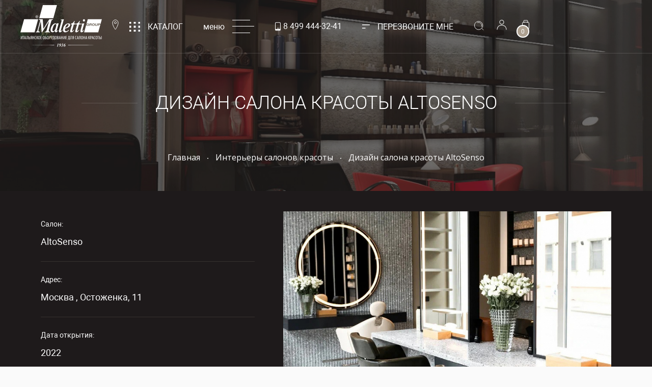

--- FILE ---
content_type: text/html; charset=UTF-8
request_url: https://maletti.ru/interiors/altosenso/
body_size: 32973
content:



<!DOCTYPE html>

<html prefix="og: http://ogp.me/ns#" xml:lang="ru" lang="ru">

<head>

    
    
    
    


    <title>Дизайн-проект салона красоты AltoSenso - фотографии оформления интерьера - Maletti
</title>

    
    
    
    	
    


    
    
    
    
    
    
    
    
    
    
    




    <meta http-equiv="Content-Type" content="text/html; charset=UTF-8" />
<meta name="description" content="Фотографии дизайна интерьера салона красоты AltoSenso. Проектирование салона красоты под ключ - создание плана расстановки оборудования, зонирование, разработка дизайн-проекта
" />
<link href="/bitrix/js/main/core/css/core.css?16251353583963" type="text/css" rel="stylesheet" />

<script type="text/javascript" data-skip-moving="true">(function(w, d, n) {var cl = "bx-core";var ht = d.documentElement;var htc = ht ? ht.className : undefined;if (htc === undefined || htc.indexOf(cl) !== -1){return;}var ua = n.userAgent;if (/(iPad;)|(iPhone;)/i.test(ua)){cl += " bx-ios";}else if (/Android/i.test(ua)){cl += " bx-android";}cl += (/(ipad|iphone|android|mobile|touch)/i.test(ua) ? " bx-touch" : " bx-no-touch");cl += w.devicePixelRatio && w.devicePixelRatio >= 2? " bx-retina": " bx-no-retina";var ieVersion = -1;if (/AppleWebKit/.test(ua)){cl += " bx-chrome";}else if ((ieVersion = getIeVersion()) > 0){cl += " bx-ie bx-ie" + ieVersion;if (ieVersion > 7 && ieVersion < 10 && !isDoctype()){cl += " bx-quirks";}}else if (/Opera/.test(ua)){cl += " bx-opera";}else if (/Gecko/.test(ua)){cl += " bx-firefox";}if (/Macintosh/i.test(ua)){cl += " bx-mac";}ht.className = htc ? htc + " " + cl : cl;function isDoctype(){if (d.compatMode){return d.compatMode == "CSS1Compat";}return d.documentElement && d.documentElement.clientHeight;}function getIeVersion(){if (/Opera/i.test(ua) || /Webkit/i.test(ua) || /Firefox/i.test(ua) || /Chrome/i.test(ua)){return -1;}var rv = -1;if (!!(w.MSStream) && !(w.ActiveXObject) && ("ActiveXObject" in w)){rv = 11;}else if (!!d.documentMode && d.documentMode >= 10){rv = 10;}else if (!!d.documentMode && d.documentMode >= 9){rv = 9;}else if (d.attachEvent && !/Opera/.test(ua)){rv = 8;}if (rv == -1 || rv == 8){var re;if (n.appName == "Microsoft Internet Explorer"){re = new RegExp("MSIE ([0-9]+[\.0-9]*)");if (re.exec(ua) != null){rv = parseFloat(RegExp.$1);}}else if (n.appName == "Netscape"){rv = 11;re = new RegExp("Trident/.*rv:([0-9]+[\.0-9]*)");if (re.exec(ua) != null){rv = parseFloat(RegExp.$1);}}}return rv;}})(window, document, navigator);</script>


<link href="/bitrix/js/ui/fonts/opensans/ui.font.opensans.css?16251353612003" type="text/css"  rel="stylesheet" />
<link href="/bitrix/js/main/popup/dist/main.popup.bundle.css?162513535825515" type="text/css"  rel="stylesheet" />
<link href="/bitrix/js/main/phonenumber/css/phonenumber.css?162513535941681" type="text/css"  rel="stylesheet" />
<link href="/bitrix/css/main/font-awesome.css?162513536228777" type="text/css"  rel="stylesheet" />
<link href="/bitrix/css/main/themes/blue/style.css?1625135362386" type="text/css"  rel="stylesheet" />
<link href="/local/templates/main/components/bitrix/news/interiors/style.css?16251353541946" type="text/css"  rel="stylesheet" />
<link href="/local/templates/main/components/bitrix/news/interiors/bitrix/news.detail/.default/style.css?16251353545051" type="text/css"  rel="stylesheet" />
<link href="/local/templates/main/components/bitrix/catalog.section/products/style.css?16251353542451" type="text/css"  rel="stylesheet" />
<link href="/local/templates/main/components/bitrix/catalog.item/.default/style.css?162513535414944" type="text/css"  rel="stylesheet" />
<link href="/local/templates/main/components/bitrix/catalog.section/products/themes/blue/style.css?1625135354825" type="text/css"  rel="stylesheet" />
<link href="/local/templates/main/src/css/nice-select.css?16251353543423" type="text/css"  data-template-style="true"  rel="stylesheet" />
<link href="/local/templates/main/components/twofingers/location/location/style.css?16251353547557" type="text/css"  data-template-style="true"  rel="stylesheet" />
<link href="/local/templates/main/components/bitrix/catalog.section.list/menu/style.css?16251353544195" type="text/css"  data-template-style="true"  rel="stylesheet" />
<link href="/local/templates/main/components/bitrix/menu/menu/style.css?16251353543068" type="text/css"  data-template-style="true"  rel="stylesheet" />
<link href="/local/templates/main/components/bitrix/sale.basket.basket.line/basket_inline/style.css?16251353546770" type="text/css"  data-template-style="true"  rel="stylesheet" />
<link href="/local/templates/main/components/bitrix/search.title/.default/style.css?16251353543702" type="text/css"  data-template-style="true"  rel="stylesheet" />
<link href="/local/templates/main/components/bitrix/breadcrumb/breadcrumb/style.css?1625135354802" type="text/css"  data-template-style="true"  rel="stylesheet" />
<link href="/bitrix/components/webes/sconeclick/css/styles.css?16251354055419" type="text/css"  data-template-style="true"  rel="stylesheet" />
<link href="/local/templates/main/components/bitrix/menu/bottom/style.css?1625135354717" type="text/css"  data-template-style="true"  rel="stylesheet" />
<link href="/local/templates/main/components/custom/main.feedback/callback/style.css?16251353543646" type="text/css"  data-template-style="true"  rel="stylesheet" />
<link href="/local/templates/main/template_styles.css?175863685597397" type="text/css"  data-template-style="true"  rel="stylesheet" />







<meta http-equiv="X-UA-Compatible" content="IE=edge" />
<meta name="viewport" content="user-scalable=no, initial-scale=1.0, maximum-scale=1.0, width=device-width shrink-to-fit=no">
<link rel="shortcut icon" type="image/x-icon" href="/local/templates/main/favicon.ico" />
<link rel="canonical" href="https://maletti.ru/interiors/altosenso/">
<!-- dev2fun module opengraph -->
<meta property="og:title" content="Дизайн-проект салона красоты AltoSenso - фотографии оформления интерьера - Maletti
"/>
<meta property="og:description" content="Фотографии дизайна интерьера салона красоты AltoSenso. Проектирование салона красоты под ключ - создание плана расстановки оборудования, зонирование, разработка..."/>
<meta property="og:url" content="https://maletti.ru/interiors/altosenso/"/>
<meta property="og:type" content="website"/>
<meta property="og:site_name" content="Maletti - Итальянское оборудование для салона красоты"/>
<meta property="og:image" content="https://maletti.ru/upload/iblock/054/altosenso_element_interiors.jpg"/>
<meta property="og:image:type" content="image/jpeg"/>
<meta property="og:image:width" content="1920"/>
<meta property="og:image:height" content="1080"/>
<!-- /dev2fun module opengraph -->










    



    <!-- Yandex.Metrika counter -->

    

    <!-- /Yandex.Metrika counter -->

    <meta name="google-site-verification" content="8DLt3SSOKAOCZ5l-jI2bIbIlc1phLaZs5YVYT5wrNG0"/>

    <meta name="yandex-verification" content="89413f293aabc896" />





</head>

<body>

<div><img src="https://mc.yandex.ru/watch/14604805" style="position:absolute; left:-9999px;" alt="" /></div>

<img src="//mc.yandex.ru/watch/14604805" style=" display: none; position:absolute; left:-9999px;" alt="" />

    <div id="panel"></div>

    <div class="global-wrapper_page_inner" id="wraper">



        <header>

            <div class="b-header" style="background-image: url(/local/templates/main/components/bitrix/news/interiors/bitrix/news.detail/.default/images/background.png)" >

                <div class="b-header__wrapper">



                    <div class="b-header__panel b-site-panel">

                        <div class="b-site-panel__block_logo">

                            
<a href="/" class="b-logo">
	<img class="b-logo__picture" src="/local/templates/main/src/images/logo.svg" alt="Maletti - Итальянское оборудование для салона красоты">
</a>
                        </div>

                        <div class="b-site-panel__block_location">

                            
                            <!--'start_frame_cache_m17iPT'-->    <button class="tfl__link-container button b-location__button">
        <span data-location-id=""
           class=" tfl__link"
        ><svg class="b-location__icon" width="13" height="21" viewBox="0 0 13 21" fill="none" xmlns="http://www.w3.org/2000/svg"> <path d="M6.50001 20C6.50001 20 -0.542609 10.4041 1.31073 5.03031C3.16407 -0.343434 9.836 -0.343438 11.6893 5.03031C13.5426 10.4041 6.50001 20 6.50001 20Z" stroke="white"/> <circle cx="6.5" cy="6.5" r="2" stroke="white"/> </svg></span>
    </button>
<!--'end_frame_cache_m17iPT'--><!--'start_frame_cache_sicJiU'--><div>
<style>
    .tfl-popup{
        border-radius:10px;
    }
    .tfl-define-popup{
        border-radius:5px;
    }
    .tfl-define-popup__main{
        color: #ffffff;
        background-color: #2b7de0;
    }
    .tfl-define-popup__main:hover{
        color: #333333;
        background-color: #468de4;
    }

    .tfl-define-popup__second{
        color: #337ab7;
        background-color: #f5f5f5;
    }
    .tfl-define-popup__second:hover{
        color: #039be5;
        background-color: #f5f5f5;
    }

    @media screen and (max-width: 767px)
    {
        .tfl-popup {
            width: 100%;
            height: 100%;
            top: 50%;
            border-radius: 0;
            z-index: 9999999;
           /* grid-template-rows: auto auto minmax(50%, max-content);*/
            grid-template-rows: auto auto minmax(50%, 1fr);
        }

        .tfl-popup.tfl-popup_loading {
            height: 100%;
        }
        .tfl-popup__container {
           /* float: none;
            align-self: stretch;*/
            height: 100%;
        }

        .tfl-popup__with-locations.tfl-popup__with-defaults .tfl-popup__container{
            grid-template-columns: 1fr;
            grid-template-rows: auto 1fr;
        }

        .tfl-popup__with-defaults .tfl-popup__defaults{
            margin-bottom: 1rem;
            height: auto;
        }

        .tfl-popup .tfl-popup__search-input {
            max-width: none;
            width: 100%;
        }

        .tfl-popup__list {
            width: 100%;
        }
    }
</style></div>
    <div class="tfl-popup-overlay" style="display:none;">
    <div class="tfl-popup">
        <div class="tfl-popup__title-container">
            <div class="tfl-popup__close-container"><div class="tfl-popup__close"></div></div>
                            <div class="tfl-popup__title">Укажите свой город</div>
                    </div>
        <div class="tfl-popup__search-wrapper">
            <input
                type="text"
                autocomplete="off"
                name="search"
                placeholder="Начните вводить название города"
                class="tfl-popup__search-input">
            <a href="#" class="tfl-popup__clear-field">
                <span class="tfl-popup__close"></span>
            </a>
            <div class="tfl-popup__search-icon">
                <svg class="svg svg-search" width="17" height="17" viewBox="0 0 17 17" aria-hidden="true"><path class="cls-1" d="M16.709,16.719a1,1,0,0,1-1.412,0l-3.256-3.287A7.475,7.475,0,1,1,15,7.5a7.433,7.433,0,0,1-1.549,4.518l3.258,3.289A1,1,0,0,1,16.709,16.719ZM7.5,2A5.5,5.5,0,1,0,13,7.5,5.5,5.5,0,0,0,7.5,2Z"></path></svg>
            </div>
        </div>
        <div class="tfl-popup__container">
            <div class="tfl-popup__scroll-container tfl-popup__defaults">
                <ul class="tfl-popup__list"></ul>
            </div>
            <div class="tfl-popup__scroll-container tfl-popup__locations">
                <ul class="tfl-popup__list"></ul>
                <div class="tfl-popup__nofound-mess">Населенного пункта по вашим критериям не найдено :(</div>
            </div>
        </div>
    </div>
</div>
<div class="tfl-define-popup" style="display:none;"><div class="tfl-define-popup__text">Не удалось определить ваш город</div>
    <div class="tfl-define-popup__buttons" style="border-radius: 0 0 5px 5px">
                    <a href="#" class="tfl-define-popup__button tfl-define-popup__main tfl-define-popup__list">Изменить</a>
            <a href="#" class="tfl-define-popup__button tfl-define-popup__second tfl-define-popup__yes">Закрыть</a>
            </div>
    <div class="tfl-popup__close-container"><div class="tfl-popup__close"></div></div>
</div>
<!--'end_frame_cache_sicJiU'-->


                        </div>

                        <div class="b-site-panel__block_catalog">

                            
<div class="b-catalog_button">
	<button class="button b-catalog__button js-show-popup" data-content="catalog-menu">
		<svg class="b-catalog__icon" width="21" height="19" viewBox="0 0 21 19" fill="none" xmlns="http://www.w3.org/2000/svg"><rect width="3" height="3" /><rect y="8" width="3" height="3" /><rect y="16" width="3" height="3" /><rect x="9" width="3" height="3" /><rect x="9" y="8" width="3" height="3" /><rect x="9" y="16" width="3" height="3" /><rect x="18" width="3" height="3" /><rect x="18" y="8" width="3" height="3" /><rect x="18" y="16" width="3" height="3" /></svg>
		<span class="b-catalog__text">Каталог</span>
	</button>
</div>


<div hidden id="catalog-menu">
	


	<div class="b-catalog-menu">
		<div class="b-catalog-menu__wrapper">
							<a href="/catalog/parikmakherskoe-oborudovanie/" class="b-catalog-menu__item">
					<div class="b-catalog-menu__icon">
						<img class="b-catalog-menu__picture" src="/upload/iblock/0af/parikmakherskoe_oborudovanie.png" alt="Парикмахерское оборудование" />
					</div>
					<div class="b-catalog-menu__title">
						<span class="b-catalog-menu__name" data-content="Парикмахерское оборудование">Парикмахерское оборудование</span>
					</div>
				</a>
							<a href="/catalog/instrumenty-parikmakhera/" class="b-catalog-menu__item">
					<div class="b-catalog-menu__icon">
						<img class="b-catalog-menu__picture" src="/upload/iblock/21a/instrumenty_parikmakhera.png" alt="Инструменты парикмахера" />
					</div>
					<div class="b-catalog-menu__title">
						<span class="b-catalog-menu__name" data-content="Инструменты парикмахера">Инструменты парикмахера</span>
					</div>
				</a>
							<a href="/catalog/kosmetologiya-i-spa/" class="b-catalog-menu__item">
					<div class="b-catalog-menu__icon">
						<img class="b-catalog-menu__picture" src="/upload/iblock/1aa/kosmetologiya_i_spa.png" alt="Косметология и SPA" />
					</div>
					<div class="b-catalog-menu__title">
						<span class="b-catalog-menu__name" data-content="Косметология и SPA">Косметология и SPA</span>
					</div>
				</a>
							<a href="/catalog/manikyur-i-pedikyur/" class="b-catalog-menu__item">
					<div class="b-catalog-menu__icon">
						<img class="b-catalog-menu__picture" src="/upload/iblock/f51/manikyur_i_pedikyur.png" alt="Маникюр и педикюр" />
					</div>
					<div class="b-catalog-menu__title">
						<span class="b-catalog-menu__name" data-content="Маникюр и педикюр">Маникюр и педикюр</span>
					</div>
				</a>
							<a href="/catalog/laboratorii-i-vitriny/" class="b-catalog-menu__item">
					<div class="b-catalog-menu__icon">
						<img class="b-catalog-menu__picture" src="/upload/iblock/c33/laboratorii_i_vitriny.png" alt="Лаборатории и витрины" />
					</div>
					<div class="b-catalog-menu__title">
						<span class="b-catalog-menu__name" data-content="Лаборатории и витрины">Лаборатории и витрины</span>
					</div>
				</a>
							<a href="/catalog/vystavochnoe-oborudovanie-i-bu/" class="b-catalog-menu__item">
					<div class="b-catalog-menu__icon">
						<img class="b-catalog-menu__picture" src="/upload/iblock/74d/vystavochnoe_oborudovanie_i_bu.png" alt="Выставочное оборудование и бу" />
					</div>
					<div class="b-catalog-menu__title">
						<span class="b-catalog-menu__name" data-content="Выставочное оборудование и бу">Выставочное оборудование и бу</span>
					</div>
				</a>
							<a href="/catalog/mebel-i-aksessuary/" class="b-catalog-menu__item">
					<div class="b-catalog-menu__icon">
						<img class="b-catalog-menu__picture" src="/upload/iblock/d3d/mebel_dlya_kholla.png" alt="Мебель и аксессуары" />
					</div>
					<div class="b-catalog-menu__title">
						<span class="b-catalog-menu__name" data-content="Мебель и аксессуары">Мебель и аксессуары</span>
					</div>
				</a>
							<a href="/catalog/oborudovanie-dlya-vizazha/" class="b-catalog-menu__item">
					<div class="b-catalog-menu__icon">
						<img class="b-catalog-menu__picture" src="/upload/iblock/ecb/oborudovanie_dlya_vizazha_section.png" alt="Оборудование для визажа" />
					</div>
					<div class="b-catalog-menu__title">
						<span class="b-catalog-menu__name" data-content="Оборудование для визажа">Оборудование для визажа</span>
					</div>
				</a>
					</div>
	</div>

</div>
                        </div>

                        <div class="b-site-panel__block_menu" >



                            
<div class="b-menu_button">
	<button class="button b-menu__button js-show-popup" data-content="site-menu">
		<span class="b-menu__text">Меню</span>
		<svg class="b-menu__icon" width="43" height="26" viewBox="0 0 43 26" fill="none" xmlns="http://www.w3.org/2000/svg"> <line x1="2.18557e-08" y1="25.5" x2="35" y2="25.5"/> <line x1="2.18557e-08" y1="12.5" x2="43" y2="12.5" /> <line x1="2.18557e-08" y1="0.5" x2="35" y2="0.500002" /> </svg>
	</button>
</div>


<div hidden id="site-menu">
	
	
	<div class="b-main-menu">
		<div class="b-main-menu__wrapper">
			<div class="b-main-menu__block_list">
				<ul class="b-main-menu__list">
					
						
													<li class="b-main-menu__item"><a href="/about/" class="b-main-menu__link">О компании</a></li>
												
					
						
													<li class="b-main-menu__item"><a href="/catalog/" class="b-main-menu__link">Каталог</a></li>
												
					
						
													<li class="b-main-menu__item"><a href="/services/" class="b-main-menu__link">Услуги</a></li>
												
					
						
													<li class="b-main-menu__item"><a href="/interiors/" class="b-main-menu__link selected">Интерьеры</a></li>
												
					
						
													<li class="b-main-menu__item"><a href="/collection/" class="b-main-menu__link">Коллекции</a></li>
												
					
						
													<li class="b-main-menu__item"><a href="/delevery-and-payment/" class="b-main-menu__link">Доставка и оплата</a></li>
												
					
						
													<li class="b-main-menu__item"><a href="/news/" class="b-main-menu__link">Новости</a></li>
												
					
						
													<li class="b-main-menu__item"><a href="/contacts/" class="b-main-menu__link">Контакты</a></li>
												
									</ul>
			</div>
			<div class="b-main-menu__block_logo">
				<div class="b-main-menu__logo">
					
<a href="/" class="b-logo">
	<img class="b-logo__picture" src="/local/templates/main/src/images/logo.svg" alt="Maletti - Итальянское оборудование для салона красоты">
</a>				</div>
			</div>
		</div>
	</div>

</div>


                        </div>

			
                        <div class="b-site-panel__block_telephone">

                            
<a class="button b-telephone_button" href="tel:84994443241">
	<svg class="b-telephone__icon" width="10" height="15" viewBox="0 0 10 15" fill="none" xmlns="http://www.w3.org/2000/svg">
		<rect x="0.5" y="0.5" width="9" height="14" rx="1.5"  />
		<line x1="1" y1="13" x2="9" y2="13"  stroke-width="2" />
		<line x1="4" y1="10.5" x2="6" y2="10.5"  />
	</svg>
	<span class="b-telephone__text">8 499 444-32-41</span>         
</a>


                        </div>

                        <div class="b-site-panel__block_callback">

                            
<div class="b-callback_button">
	<button class="button b-callback__button js-show-popup" data-content="callback-form">
		<svg width="15" height="8" viewBox="0 0 15 8" fill="none" xmlns="http://www.w3.org/2000/svg"> <rect width="15" height="1" /> <rect y="7" width="6" height="1" /></svg>
		<span class="b-callback__text">Перезвоните мне</span>
	</button>
</div>




                        </div>

                        <div class="b-site-panel__block b-personal">

                            
<div class="b-personal_panel">
	<button class="button b-search__button js-show-popup" data-content="search-form">
	<svg xmlns="http://www.w3.org/2000/svg" width="21" height="20" viewBox="0 0 21 20" fill="none">
<circle cx="9.5" cy="9.5" r="9" stroke="white"/>
<path d="M15.5218 11.947C15.8487 11.1426 16.0111 10.2808 15.9994 9.41254C15.9877 8.54431 15.8022 7.68721 15.4538 6.89187C15.1054 6.09652 14.6011 5.37904 13.9709 4.7818C13.3406 4.18455 12.597 3.71964 11.7841 3.41452C10.9711 3.1094 10.1053 2.97025 9.23769 3.0053C8.37008 3.04034 7.51829 3.24886 6.7326 3.61854" stroke="white"/>
<line x1="16.5404" y1="15.8333" x2="19.8333" y2="19.1262" stroke="white" stroke-linecap="round"/>
</svg>
	</button>
	<div class="personal-account">
		<img src="/local/templates/main/src/icons/icon-account.png" alt="Личный кабинет">
		<ul class="personal-account__list">
							<li class="personal-account__item">
					<a class="getPopupFormFile" data-form-type="LOGIN" data-wf-class="popup-sign-in" data-wf-file-path="/local/include/ajax/auth/auth.php" href="javascript:void(0);">Вход</a>
				</li>
                <li class="personal-account__item">
                	<a class="getPopupFormFile" data-form-type="REGISTER" data-wf-class="popup-sign-in" data-wf-file-path="/local/include/ajax/auth/auth.php" href="javascript:void(0);">Регистрация</a>
                </li>
					</ul>
	</div>
	

	<div id="open_cartFKauiI" class="cart-container">

		<!--'start_frame_cache_open_cartFKauiI'-->
	<div class="cart">
		<a href="/cart/" class="cart__wrapper">
			<div class="cart__item cart__icon">
	            <span class="cart__amount">0</span>
	        </div>
	        <div class="cart__item">
	            <svg width="14" height="19" viewBox="0 0 14 19" fill="none" xmlns="http://www.w3.org/2000/svg">
					<rect x="0.5" y="4.5" width="13" height="14" rx="2.5" stroke="white"/>
					<path d="M3.85915 6C3.85915 6 1.92607 1 3.85915 1C5.79223 1 8.20832 1 10.141 1C12.0737 1 10.141 6 10.141 6" stroke="white"/>
				</svg>
	        </div>
		</a>
	</div>
<!--'end_frame_cache_open_cartFKauiI'-->	</div>

</div>


<div hidden id="search-form">
		<div id="title-search">
	<form action="/search/index.php">
		<input id="title-search-input" type="text" name="q" value="" size="40" maxlength="150" autocomplete="off" />&nbsp;
		<!-- <input name="s" type="submit" value="Поиск" /> -->
		<button type="submit" class="button">
			<svg width="40" height="8" viewBox="0 0 40 8" fill="none" xmlns="http://www.w3.org/2000/svg"> <path d="M39.3536 4.35355C39.5488 4.15829 39.5488 3.84171 39.3536 3.64645L36.1716 0.464466C35.9763 0.269204 35.6597 0.269204 35.4645 0.464466C35.2692 0.659728 35.2692 0.976311 35.4645 1.17157L38.2929 4L35.4645 6.82843C35.2692 7.02369 35.2692 7.34027 35.4645 7.53553C35.6597 7.7308 35.9763 7.7308 36.1716 7.53553L39.3536 4.35355ZM0 4.5H39V3.5H0V4.5Z" fill="#ADA090"/> </svg>
		</button>
	</form>
	</div>
</div>
                        </div>

                    </div>







                    
                        <div class="b-header__navigation site-navigation">

                            <div class="site-navigation__title">

                                <h1 class="page-title" id="pagetitle">Дизайн салона красоты AltoSenso</h1>

                            </div>

                            <div class="site-navigation__breadcrumbs" id="navigation">

                                <div class="bx-breadcrumb" itemscope="" itemtype="http://schema.org/BreadcrumbList">
			<div class="bx-breadcrumb-item" id="bx_breadcrumb_0" itemprop="itemListElement" itemscope itemtype="http://schema.org/ListItem">
				<a class="bx-breadcrumb-item-link" href="/" title="Главная" itemprop="item">
					<span class="bx-breadcrumb-item-text" itemprop="name">Главная</span>
				</a>
				<meta itemprop="position" content="1" />
			</div>&nbsp;<svg style="margin: 0px 10px;" width="2" height="2" viewBox="0 0 2 2" fill="none" xmlns="http://www.w3.org/2000/svg"> <circle cx="1" cy="1" r="1" fill="white"/></svg>&nbsp;
			<div class="bx-breadcrumb-item" id="bx_breadcrumb_1" itemprop="itemListElement" itemscope itemtype="http://schema.org/ListItem">
				<a class="bx-breadcrumb-item-link" href="/interiors/" title="Интерьеры салонов красоты" itemprop="item">
					<span class="bx-breadcrumb-item-text" itemprop="name">Интерьеры салонов красоты</span>
				</a>
				<meta itemprop="position" content="2" />
			</div>&nbsp;<svg style="margin: 0px 10px;" width="2" height="2" viewBox="0 0 2 2" fill="none" xmlns="http://www.w3.org/2000/svg"> <circle cx="1" cy="1" r="1" fill="white"/></svg>&nbsp;
			<div class="bx-breadcrumb-item" itemprop="itemListElement" itemscope itemtype="https://schema.org/ListItem">
				<span class="bx-breadcrumb-item-text" itemprop="name">Дизайн салона красоты AltoSenso</span>
				<meta itemprop="position" content="3" />
			</div></div>
                            </div>

                            
                        </div>

                    


                    
                </div>



            </div>





        </header>









<section class="section_background">


<div class="interiors-detail">
	<div class="interiors-detail__wrapper container">
		<div class="interiors-detail__aside">
			<aside class="interiors-detail-aside">
				<div class="interiors-detail-aside__properties">
					<div class="interiors-detail-aside__property">
						<div class="interiors-detail-property">
							<div class="interiors-detail-property__name">Салон:</div>
							<div class="interiors-detail-property__value">
								AltoSenso		
							</div>
						</div>
					</div>
					<div class="interiors-detail-aside__property">
						<div class="interiors-detail-property">
							<div class="interiors-detail-property__name">Адрес:</div>
							<div class="interiors-detail-property__value">
								Москва , Остоженка, 11							</div>
						</div>
					</div>
											<div class="interiors-detail-aside__property">
							<div class="interiors-detail-property">
								<div class="interiors-detail-property__name">Дата открытия:</div>
								<div class="interiors-detail-property__value">
									2022								</div>
							</div>
						</div>
																<div class="interiors-detail-aside__property">
							<div class="interiors-detail-property">

								<div class="interiors-detail-property__name">Коллекции:</div>
								<div class="interiors-detail-property__value">
																			<span>Sarah, </span>
																			<span>Maletti, </span>
																			<span>Nilo, </span>
																			<span>Green Prestige</span>
																	</div>
							</div>
						</div>
																<div class="interiors-detail-aside__property">
							<div class="interiors-detail-property">
								<div class="interiors-detail-property__name">Предметы</div>
								<div class="interiors-detail-property__value">
																			<span>Косметологическое&nbsp;кресло, </span>
																			<span>Массажный&nbsp;стол, </span>
																			<span>Парикмахерские&nbsp;кресла, </span>
																			<span>Кресло&nbsp;в&nbsp;VIP&nbsp;кабинет, </span>
																			<span>Мойка&nbsp;для&nbsp;волос</span>
																	</div>
							</div>
						</div>
									</div>
			</aside>
		</div>
		<div class="interiors-detail__content">
			<div class="interiors-detail-gallery">
				
											<div class="interiors-detail-slider">
															<div class="interiors-detail-slider__item">
									<img src="/upload/resize_cache/iblock/054/1082_679_2/altosenso_element_interiors.jpg" />
								</div>
															<div class="interiors-detail-slider__item">
									<img src="/upload/resize_cache/iblock/2f2/1082_679_2/AltoSenso-_1_.jpg" />
								</div>
															<div class="interiors-detail-slider__item">
									<img src="/upload/resize_cache/iblock/9a6/1082_679_2/AltoSenso-_2_.jpg" />
								</div>
															<div class="interiors-detail-slider__item">
									<img src="/upload/resize_cache/iblock/0d2/1082_679_2/Eco-Fun-AltoSenso-_1_.png" />
								</div>
															<div class="interiors-detail-slider__item">
									<img src="/upload/resize_cache/iblock/7dd/1082_679_2/Eco-Fun-AltoSenso-_2_.png" />
								</div>
															<div class="interiors-detail-slider__item">
									<img src="/upload/resize_cache/iblock/34d/1082_679_2/Eco-Fun-AltoSenso-_1_.jpg" />
								</div>
															<div class="interiors-detail-slider__item">
									<img src="/upload/resize_cache/iblock/8d0/1082_679_2/Eco-Fun-AltoSenso-_1_.jpeg" />
								</div>
															<div class="interiors-detail-slider__item">
									<img src="/upload/resize_cache/iblock/28d/1082_679_2/AltoSenso-_6_.jpg" />
								</div>
															<div class="interiors-detail-slider__item">
									<img src="/upload/resize_cache/iblock/7ac/1082_679_2/AltoSenso-NOA.jpg" />
								</div>
															<div class="interiors-detail-slider__item">
									<img src="/upload/resize_cache/iblock/42e/1082_679_2/musette_alto_senso.jpg" />
								</div>
															<div class="interiors-detail-slider__item">
									<img src="/upload/resize_cache/iblock/a00/1082_679_2/AltoSenso-_4_.jpg" />
								</div>
															<div class="interiors-detail-slider__item">
									<img src="/upload/resize_cache/iblock/23d/1082_679_2/madeleine-_altosenso-_2_.jpg" />
								</div>
															<div class="interiors-detail-slider__item">
									<img src="/upload/resize_cache/iblock/276/1082_679_2/madeleine-_altosenso-_3_.jpg" />
								</div>
															<div class="interiors-detail-slider__item">
									<img src="/upload/resize_cache/iblock/0c9/1082_679_2/madeleine-_altosenso-_4_.jpg" />
								</div>
															<div class="interiors-detail-slider__item">
									<img src="/upload/resize_cache/iblock/443/1082_679_2/madeleine-_altosenso-_1_.jpg" />
								</div>
															<div class="interiors-detail-slider__item">
									<img src="/upload/resize_cache/iblock/2d8/1082_679_2/AltoSenso-_5_.jpg" />
								</div>
															<div class="interiors-detail-slider__item">
									<img src="/upload/resize_cache/iblock/1fd/1082_679_2/Soprano-AltoSenso-_1_.png" />
								</div>
															<div class="interiors-detail-slider__item">
									<img src="/upload/resize_cache/iblock/546/1082_679_2/Soprano-AltoSenso-_1_.jpg" />
								</div>
															<div class="interiors-detail-slider__item">
									<img src="/upload/resize_cache/iblock/dab/1082_679_2/Soprano-AltoSenso-_2_.jpg" />
								</div>
															<div class="interiors-detail-slider__item">
									<img src="/upload/resize_cache/iblock/25b/1082_679_2/Ninfea_Alto_Senso.jpg" />
								</div>
															<div class="interiors-detail-slider__item">
									<img src="/upload/resize_cache/iblock/d3e/1082_679_2/Ninfea-Alto-Senso-01.jpg" />
								</div>
															<div class="interiors-detail-slider__item">
									<img src="/upload/resize_cache/iblock/8b8/1082_679_2/Ninfea-Alto-Senso-02.jpg" />
								</div>
													</div>
					
			</div>
			<div class="interiors-detail-content">
				<div class="interiors-detail-content__wrapper">
					<div class="interiors-detail-content__description">
						<div class="interiors-detail-content__description_short">
							<img src="/upload/iblock/2f2/AltoSenso-_1_.jpg" title="Интерьер салона красоты ALTOSENSO"> <br>
 <img src="/upload/iblock/9a6/AltoSenso-_2_.jpg" title="Интерьер салона красоты ALTOSENSO"> <br>
<h2>Парикмахерский зал</h2>
 <br>
 Кресла клиента ECO FUN LUNA BLOCK<br>
 Зеркало с подсветкой MINIMAL QUADRA<br>
 <br>
 <img src="/upload/iblock/7dd/Eco-Fun-AltoSenso-_2_.png" title="Парикмахерское кресло ECO FUN в салоне красоты ALTOSENSO"><br>
 <img src="/upload/iblock/0d2/Eco-Fun-AltoSenso-_1_.png" title="Парикмахерское кресло ECO FUN в салоне красоты ALTOSENSO"><br>
 <img src="/upload/iblock/34d/Eco-Fun-AltoSenso-_1_.jpg" title="Парикмахерское кресло ECO FUN в салоне красоты ALTOSENSO"><br>
 <img src="/upload/iblock/8d0/Eco-Fun-AltoSenso-_1_.jpeg" title="Парикмахерское кресло ECO FUN в салоне красоты ALTOSENSO"><br>
 <br>
 Парикмахерская мойка для волос NOA <br>
 <br>
 <img src="/upload/iblock/7ac/AltoSenso-NOA.jpg" title="Парикмахерская мойка NOA в салоне красоты ALTOSENSO"> <br>
 <img src="/upload/iblock/28d/AltoSenso-_6_.jpg" title="Интерьер салона красоты ALTOSENSO"> <br>
 <br>
 Визажное кресло MUSETTE REC<br>
 Зеркало MINIMAL OBLO<br>
 <br>
 <img src="/upload/iblock/42e/musette_alto_senso.jpg" title="Кресло с откидной спинкой MUSETTE REC"><br>
 <br>
 <img src="/upload/iblock/a00/AltoSenso-_4_.jpg" title="Интерьер салона красоты ALTOSENSO"> <br>
 <br>
<h2>Кабинет косметологии</h2>
 Косметологическое кресло MADELEINE<br>
 <br>
 <img src="/upload/iblock/23d/madeleine-_altosenso-_2_.jpg" title="Коcметологическое кресло MADELEINE в салоне красоты ALTOSENSO "> <br>
 <img src="/upload/iblock/0c9/madeleine-_altosenso-_4_.jpg" title="Коcметологическое кресло MADELEINE в салоне красоты ALTOSENSO "><br>
 <img src="/upload/iblock/276/madeleine-_altosenso-_3_.jpg" title="Коcметологическое кресло MADELEINE в салоне красоты ALTOSENSO "><br>
 <img src="/upload/iblock/443/madeleine-_altosenso-_1_.jpg" title="Коcметологическое кресло MADELEINE в салоне красоты ALTOSENSO "><br>
 <img src="/upload/iblock/2d8/AltoSenso-_5_.jpg"><br>
 <br>
<h2>VIP кабинет</h2>
 Многофункциональное кресло SOPRANO<br>
 Парикмахерская мойка SOPRANO <br>
 <br>
 <img src="/upload/iblock/1fd/Soprano-AltoSenso-_1_.png" title="Кресло для VIP кабинета в салоне красоты ALTOSENSO "><br>
 <img src="/upload/iblock/546/Soprano-AltoSenso-_1_.jpg" title="Кресло для VIP кабинета в салоне красоты ALTOSENSO "><br>
 <img src="/upload/iblock/dab/Soprano-AltoSenso-_2_.jpg" title="Кресло для VIP кабинета в салоне красоты ALTOSENSO "><br>
 <br>
<h2>Массажный кабинет</h2>
 <br>
 Кушетка с подогревом NINFEA<br>
 <br>
 <img src="/upload/iblock/25b/Ninfea_Alto_Senso.jpg" title="Массажный стол NINFEA в салоне красоты ALTOSENSO "><br>
 <img src="/upload/iblock/d3e/Ninfea-Alto-Senso-01.jpg" title="Массажный стол NINFEA в салоне красоты ALTOSENSO "><br>
 <img src="/upload/iblock/8b8/Ninfea-Alto-Senso-02.jpg" title="Массажный стол NINFEA в салоне красоты ALTOSENSO "><br>						</div>
						<div class="interiors-detail-content__slider-panel">
															<div class="b-slider-arrows">
									<div class="b-slider-arrows__container interiors-detail-slider-arrow">
										<div class="b-slider-arrows__item arrow_left">
											<svg width="24" height="8" viewBox="0 0 24 8" fill="none" xmlns="http://www.w3.org/2000/svg"> <path d="M0.646446 3.64645C0.451185 3.84171 0.451185 4.15829 0.646446 4.35355L3.82843 7.53553C4.02369 7.7308 4.34027 7.7308 4.53553 7.53553C4.7308 7.34027 4.7308 7.02369 4.53553 6.82843L1.70711 4L4.53553 1.17157C4.7308 0.976311 4.7308 0.659728 4.53553 0.464466C4.34027 0.269204 4.02369 0.269204 3.82843 0.464466L0.646446 3.64645ZM24 3.5L1 3.5V4.5L24 4.5V3.5Z" fill="white"></path> </svg>
										</div>
										<div class="b-slider-arrows__item arrow_right">
											<svg width="24" height="8" viewBox="0 0 24 8" fill="none" xmlns="http://www.w3.org/2000/svg"> <path d="M23.3536 4.35355C23.5488 4.15829 23.5488 3.84171 23.3536 3.64645L20.1716 0.464466C19.9763 0.269204 19.6597 0.269204 19.4645 0.464466C19.2692 0.659728 19.2692 0.976311 19.4645 1.17157L22.2929 4L19.4645 6.82843C19.2692 7.02369 19.2692 7.34027 19.4645 7.53553C19.6597 7.7308 19.9763 7.7308 20.1716 7.53553L23.3536 4.35355ZM0 4.5L23 4.5V3.5L0 3.5L0 4.5Z" fill="white"></path> </svg>
										</div>
									</div>
								</div>
													</div>
					</div>
					<div class="interiors-detail-content__detail-text">
						Высокое чувство изящества, достоинства, красоты и уверенности в себе. Именно за таким настроением приходят в салон AltoSenso и только с таким ощущением его покидают. <br>
 <br>
Название AltoSenso имеет латинские корни и означает «высокое чувство». Такое имя салону красоты было выбрано неслучайно. Чувством высокого стиля, красоты и любви к прекрасному здесь пропитано буквально все.					</div>
				</div>
			</div>
		</div>
	</div>

			</section>
		<section class="section interiors-detail-products">
			<div class="interiors-detail-products__wrapper">
				<div class="interiors-detail-products__panel">
					<div class="interiors-detail-products__title">Оборудование этого салона</div>
					<div class="interiors-detail-products__arrows">
						<div class="b-slider-arrows">
							<div class="b-slider-arrows__container interiors-detail-slider-arrow">
								<div class="b-slider-arrows__item arrow_left">
									<svg width="24" height="8" viewBox="0 0 24 8" fill="none" xmlns="http://www.w3.org/2000/svg"> <path d="M0.646446 3.64645C0.451185 3.84171 0.451185 4.15829 0.646446 4.35355L3.82843 7.53553C4.02369 7.7308 4.34027 7.7308 4.53553 7.53553C4.7308 7.34027 4.7308 7.02369 4.53553 6.82843L1.70711 4L4.53553 1.17157C4.7308 0.976311 4.7308 0.659728 4.53553 0.464466C4.34027 0.269204 4.02369 0.269204 3.82843 0.464466L0.646446 3.64645ZM24 3.5L1 3.5V4.5L24 4.5V3.5Z"></path> </svg>
								</div>
								<div class="b-slider-arrows__item arrow_right">
									<svg width="24" height="8" viewBox="0 0 24 8" fill="none" xmlns="http://www.w3.org/2000/svg"> <path d="M23.3536 4.35355C23.5488 4.15829 23.5488 3.84171 23.3536 3.64645L20.1716 0.464466C19.9763 0.269204 19.6597 0.269204 19.4645 0.464466C19.2692 0.659728 19.2692 0.976311 19.4645 1.17157L22.2929 4L19.4645 6.82843C19.2692 7.02369 19.2692 7.34027 19.4645 7.53553C19.6597 7.7308 19.9763 7.7308 20.1716 7.53553L23.3536 4.35355ZM0 4.5L23 4.5V3.5L0 3.5L0 4.5Z"></path> </svg>
								</div>
							</div>
						</div>
					</div>
				</div>
				<div class="interiors-detail-products__list">
										




<div class="b-catalog-section__container" data-entity="container-ootmz8">
	
			<!-- items-container -->
			
				
				
	<div class="product-item-container card" id="bx_3966226736_1344_7e1b8e3524755c391129a9d7e6f2d206" data-entity="item">
		
<div class="product-item">




	<div class="product-item-info__container">
		<div class="product-item-info__wrapper_row">
			<div class="product-item__header">
				<div class="product-item-label">
					<div class="product-item-label__point">
						<svg width="6" height="6" viewBox="0 0 6 6" fill="none" xmlns="http://www.w3.org/2000/svg"> <circle cx="3" cy="3" r="3" fill="#1E1A1B"/> </svg>
					</div>
									</div>
				<div class="product-item__size">
																	<span>56,5-133 см,</span>
						<span>91-106 см,</span>
						<span>88-130 см</span>
									</div>
			</div> 

			<a class="product-item__image-wrapper" href="/catalog/parikmakherskoe-oborudovanie/komplekt-soprano-complete-black/" title="Комплект SOPRANO COMPLETE BLACK" data-entity="image-wrapper" onclick="return true;">
				<span class="product-item__picture" id="bx_3966226736_1344_7e1b8e3524755c391129a9d7e6f2d206_pict" style="background-image: url('/upload/iblock/ccb/komplekt_soprano_complete_wblack_d_element.png');"></span>
			</a>
		</div>
	</div>




	<div class="product-item-info__container">
		<div class="product-item-info__wrapper_col">
			<a class="product-item__name" href="/catalog/parikmakherskoe-oborudovanie/komplekt-soprano-complete-black/" title="Комплект SOPRANO COMPLETE BLACK" onclick="return true;">
				Комплект SOPRANO COMPLETE BLACK			</a>
							<span class="product-item__availability_n">Под заказ</span>
					</div>
		<div class="product-item-info__wrapper_col">
			<div class="product-item__collection">
				<a href="">Beaute Prive</a>			</div>
						<div class="product-item__quantity"  data-entity="quantity-block">

				<div class="product-item-amount">

					<div class="product-item-amount-field-container">
						<span class="product-item-amount-field-btn-minus no-select" id="bx_3966226736_1344_7e1b8e3524755c391129a9d7e6f2d206_quant_down"></span>
						<input class="product-item-amount-field" id="bx_3966226736_1344_7e1b8e3524755c391129a9d7e6f2d206_quantity" type="number"
							name="quantity"
							value="1">
						<span class="product-item-amount-field-btn-plus no-select" id="bx_3966226736_1344_7e1b8e3524755c391129a9d7e6f2d206_quant_up"></span>
						<span class="product-item-amount-description-container">
							<span id="bx_3966226736_1344_7e1b8e3524755c391129a9d7e6f2d206_quant_measure">
								шт							</span>
							<span id="bx_3966226736_1344_7e1b8e3524755c391129a9d7e6f2d206_price_total"></span>
						</span>
					</div>

				</div>
			</div>
					</div>


	</div>

		<div class="product-item-info__container">
			
			
			<div class="product-item-info__wrapper_col">
				
				<div class="product-item-price-container" data-entity="price-block">

					<span class="product-item-price-current" id="bx_3966226736_1344_7e1b8e3524755c391129a9d7e6f2d206_price">
																					2&nbsp;735&nbsp;280 р.																		</span>

											<span class="product-item-price-old" id="bx_3966226736_1344_7e1b8e3524755c391129a9d7e6f2d206_price_old"
							style="display: none;">
							2&nbsp;735&nbsp;280 р.						</span>&nbsp;
									</div> 				<div class="product-item-buttons-container" data-entity="buttons-block">
					<div class="product-item-button-container" id="bx_3966226736_1344_7e1b8e3524755c391129a9d7e6f2d206_basket_actions">
						
						<button class="button button-cart btn-md" id="bx_3966226736_1344_7e1b8e3524755c391129a9d7e6f2d206_buy_link" rel="nofollow">
							<svg width="14" height="19" viewBox="0 0 14 19" fill="none" xmlns="http://www.w3.org/2000/svg"> <rect x="0.5" y="4.5" width="13" height="14" rx="2.5" stroke="#ADA090"/> <path d="M3.85915 6C3.85915 6 1.92607 1 3.85915 1C5.79223 1 8.20832 1 10.141 1C12.0737 1 10.141 6 10.141 6" stroke="#ADA090"/> </svg>
						</button>
						
					</div>
				</div>
			</div>
			
		</div>
	


	<div hidden class="product-item-info__container">
					<div  id="bx_3966226736_1344_7e1b8e3524755c391129a9d7e6f2d206_sku_tree">
														<div class="product-item-info__container" data-entity="sku-block">
						<div class="product-item-sku" data-entity="sku-line-block">
							Цвет							<ul class="product-item-sku__list">
																	
																			<li class="product-item-sku__item" title="SKAY OPTION" data-treevalue="29_284" data-onevalue="284">
											<div class="product-item-sku__box">
												<div class="product-item-sku__value">SKAY OPTION</div>
											</div>
										</li>
																										
																			<li class="product-item-sku__item" title="SKAY STANDART" data-treevalue="29_283" data-onevalue="283">
											<div class="product-item-sku__box">
												<div class="product-item-sku__value">SKAY STANDART</div>
											</div>
										</li>
																																	</ul>
						</div>
					</div>

							</div>
			</div>




</div> 			</div>
	

			
				
				
	<div class="product-item-container card" id="bx_3966226736_1262_362ce596257894d11ab5c1d73d13c755" data-entity="item">
		
<div class="product-item">




	<div class="product-item-info__container">
		<div class="product-item-info__wrapper_row">
			<div class="product-item__header">
				<div class="product-item-label">
					<div class="product-item-label__point">
						<svg width="6" height="6" viewBox="0 0 6 6" fill="none" xmlns="http://www.w3.org/2000/svg"> <circle cx="3" cy="3" r="3" fill="#1E1A1B"/> </svg>
					</div>
									</div>
				<div class="product-item__size">
																	<span>200 см,</span>
						<span>65-90 см,</span>
						<span>82 см</span>
									</div>
			</div> 

			<a class="product-item__image-wrapper" href="/catalog/kosmetologiya-i-spa/massazhnyy-stol-ninfea-walnut-thermic/" title="Массажный стол NINFEA WALNUT THERMIC" data-entity="image-wrapper" onclick="return true;">
				<span class="product-item__picture" id="bx_3966226736_1262_362ce596257894d11ab5c1d73d13c755_pict" style="background-image: url('/upload/iblock/2a5/massazhnyy_stol_ninfea_walnut_thermic_d_element.png');"></span>
			</a>
		</div>
	</div>




	<div class="product-item-info__container">
		<div class="product-item-info__wrapper_col">
			<a class="product-item__name" href="/catalog/kosmetologiya-i-spa/massazhnyy-stol-ninfea-walnut-thermic/" title="Массажный стол NINFEA WALNUT THERMIC" onclick="return true;">
				Массажный стол NINFEA WALNUT THERMIC			</a>
							<span class="product-item__availability_n">Под заказ</span>
					</div>
		<div class="product-item-info__wrapper_col">
			<div class="product-item__collection">
				<a href="">Green Prestige</a>			</div>
						<div class="product-item__quantity"  data-entity="quantity-block">

				<div class="product-item-amount">

					<div class="product-item-amount-field-container">
						<span class="product-item-amount-field-btn-minus no-select" id="bx_3966226736_1262_362ce596257894d11ab5c1d73d13c755_quant_down"></span>
						<input class="product-item-amount-field" id="bx_3966226736_1262_362ce596257894d11ab5c1d73d13c755_quantity" type="number"
							name="quantity"
							value="1">
						<span class="product-item-amount-field-btn-plus no-select" id="bx_3966226736_1262_362ce596257894d11ab5c1d73d13c755_quant_up"></span>
						<span class="product-item-amount-description-container">
							<span id="bx_3966226736_1262_362ce596257894d11ab5c1d73d13c755_quant_measure">
								шт							</span>
							<span id="bx_3966226736_1262_362ce596257894d11ab5c1d73d13c755_price_total"></span>
						</span>
					</div>

				</div>
			</div>
					</div>


	</div>

		<div class="product-item-info__container">
			
			
			<div class="product-item-info__wrapper_col">
				
				<div class="product-item-price-container" data-entity="price-block">

					<span class="product-item-price-current" id="bx_3966226736_1262_362ce596257894d11ab5c1d73d13c755_price">
																					1&nbsp;852&nbsp;200 р.																		</span>

											<span class="product-item-price-old" id="bx_3966226736_1262_362ce596257894d11ab5c1d73d13c755_price_old"
							style="display: none;">
							1&nbsp;852&nbsp;200 р.						</span>&nbsp;
									</div> 				<div class="product-item-buttons-container" data-entity="buttons-block">
					<div class="product-item-button-container" id="bx_3966226736_1262_362ce596257894d11ab5c1d73d13c755_basket_actions">
						
						<button class="button button-cart btn-md" id="bx_3966226736_1262_362ce596257894d11ab5c1d73d13c755_buy_link" rel="nofollow">
							<svg width="14" height="19" viewBox="0 0 14 19" fill="none" xmlns="http://www.w3.org/2000/svg"> <rect x="0.5" y="4.5" width="13" height="14" rx="2.5" stroke="#ADA090"/> <path d="M3.85915 6C3.85915 6 1.92607 1 3.85915 1C5.79223 1 8.20832 1 10.141 1C12.0737 1 10.141 6 10.141 6" stroke="#ADA090"/> </svg>
						</button>
						
					</div>
				</div>
			</div>
			
		</div>
	


	<div hidden class="product-item-info__container">
					<div  id="bx_3966226736_1262_362ce596257894d11ab5c1d73d13c755_sku_tree">
														<div class="product-item-info__container" data-entity="sku-block">
						<div class="product-item-sku" data-entity="sku-line-block">
							Цвет							<ul class="product-item-sku__list">
																	
																			<li class="product-item-sku__item" title="SKAY OPTION" data-treevalue="29_284" data-onevalue="284">
											<div class="product-item-sku__box">
												<div class="product-item-sku__value">SKAY OPTION</div>
											</div>
										</li>
																										
																			<li class="product-item-sku__item" title="SKAY STANDART" data-treevalue="29_283" data-onevalue="283">
											<div class="product-item-sku__box">
												<div class="product-item-sku__value">SKAY STANDART</div>
											</div>
										</li>
																																	</ul>
						</div>
					</div>

							</div>
			</div>




</div> 			</div>
	

			
				
				
	<div class="product-item-container card" id="bx_3966226736_1168_c80764dfaf26ca80162484593ec7c29b" data-entity="item">
		
<div class="product-item">




	<div class="product-item-info__container">
		<div class="product-item-info__wrapper_row">
			<div class="product-item__header">
				<div class="product-item-label">
					<div class="product-item-label__point">
						<svg width="6" height="6" viewBox="0 0 6 6" fill="none" xmlns="http://www.w3.org/2000/svg"> <circle cx="3" cy="3" r="3" fill="#1E1A1B"/> </svg>
					</div>
									</div>
				<div class="product-item__size">
																	<span>120 см,</span>
						<span>83-115 см,</span>
						<span>68 см</span>
									</div>
			</div> 

			<a class="product-item__image-wrapper" href="/catalog/parikmakherskoe-oborudovanie/kreslo-vizazhnoe/parikmakherskoe-kreslo-musette-rec-opera/" title="Парикмахерское кресло MUSETTE REC OPERA FOOT" data-entity="image-wrapper" onclick="return true;">
				<span class="product-item__picture" id="bx_3966226736_1168_c80764dfaf26ca80162484593ec7c29b_pict" style="background-image: url('/upload/iblock/7eb/parikmakherskoe_kreslo_musette_rec_opera_element.jpg');"></span>
			</a>
		</div>
	</div>




	<div class="product-item-info__container">
		<div class="product-item-info__wrapper_col">
			<a class="product-item__name" href="/catalog/parikmakherskoe-oborudovanie/kreslo-vizazhnoe/parikmakherskoe-kreslo-musette-rec-opera/" title="Парикмахерское кресло MUSETTE REC OPERA FOOT" onclick="return true;">
				Парикмахерское кресло MUSETTE REC OPERA FOOT			</a>
							<span class="product-item__availability_n">Под заказ</span>
					</div>
		<div class="product-item-info__wrapper_col">
			<div class="product-item__collection">
				<a href="">Boheme</a>			</div>
						<div class="product-item__quantity"  data-entity="quantity-block">

				<div class="product-item-amount">

					<div class="product-item-amount-field-container">
						<span class="product-item-amount-field-btn-minus no-select" id="bx_3966226736_1168_c80764dfaf26ca80162484593ec7c29b_quant_down"></span>
						<input class="product-item-amount-field" id="bx_3966226736_1168_c80764dfaf26ca80162484593ec7c29b_quantity" type="number"
							name="quantity"
							value="1">
						<span class="product-item-amount-field-btn-plus no-select" id="bx_3966226736_1168_c80764dfaf26ca80162484593ec7c29b_quant_up"></span>
						<span class="product-item-amount-description-container">
							<span id="bx_3966226736_1168_c80764dfaf26ca80162484593ec7c29b_quant_measure">
								шт							</span>
							<span id="bx_3966226736_1168_c80764dfaf26ca80162484593ec7c29b_price_total"></span>
						</span>
					</div>

				</div>
			</div>
					</div>


	</div>

		<div class="product-item-info__container">
			
			
			<div class="product-item-info__wrapper_col">
				
				<div class="product-item-price-container" data-entity="price-block">

					<span class="product-item-price-current" id="bx_3966226736_1168_c80764dfaf26ca80162484593ec7c29b_price">
																					393&nbsp;480 р.																		</span>

											<span class="product-item-price-old" id="bx_3966226736_1168_c80764dfaf26ca80162484593ec7c29b_price_old"
							style="display: none;">
							393&nbsp;480 р.						</span>&nbsp;
									</div> 				<div class="product-item-buttons-container" data-entity="buttons-block">
					<div class="product-item-button-container" id="bx_3966226736_1168_c80764dfaf26ca80162484593ec7c29b_basket_actions">
						
						<button class="button button-cart btn-md" id="bx_3966226736_1168_c80764dfaf26ca80162484593ec7c29b_buy_link" rel="nofollow">
							<svg width="14" height="19" viewBox="0 0 14 19" fill="none" xmlns="http://www.w3.org/2000/svg"> <rect x="0.5" y="4.5" width="13" height="14" rx="2.5" stroke="#ADA090"/> <path d="M3.85915 6C3.85915 6 1.92607 1 3.85915 1C5.79223 1 8.20832 1 10.141 1C12.0737 1 10.141 6 10.141 6" stroke="#ADA090"/> </svg>
						</button>
						
					</div>
				</div>
			</div>
			
		</div>
	


	<div hidden class="product-item-info__container">
			</div>




</div> 			</div>
	

			
				
				
	<div class="product-item-container card" id="bx_3966226736_530_d0fb066f64e2309c4b241a491f76c62e" data-entity="item">
		
<div class="product-item">




	<div class="product-item-info__container">
		<div class="product-item-info__wrapper_row">
			<div class="product-item__header">
				<div class="product-item-label">
					<div class="product-item-label__point">
						<svg width="6" height="6" viewBox="0 0 6 6" fill="none" xmlns="http://www.w3.org/2000/svg"> <circle cx="3" cy="3" r="3" fill="#1E1A1B"/> </svg>
					</div>
									</div>
				<div class="product-item__size">
																	<span>99 см,</span>
						<span>113.5 см,</span>
						<span>3.5 см</span>
									</div>
			</div> 

			<a class="product-item__image-wrapper" href="/catalog/parikmakherskoe-oborudovanie/zerkala-parikmakherskie/zerkalo-minimal-quadra/" title="Зеркало MINIMAL QUADRA" data-entity="image-wrapper" onclick="return true;">
				<span class="product-item__picture" id="bx_3966226736_530_d0fb066f64e2309c4b241a491f76c62e_pict" style="background-image: url('/upload/iblock/b81/zerkalo_minimal_quadra_element.jpg');"></span>
			</a>
		</div>
	</div>




	<div class="product-item-info__container">
		<div class="product-item-info__wrapper_col">
			<a class="product-item__name" href="/catalog/parikmakherskoe-oborudovanie/zerkala-parikmakherskie/zerkalo-minimal-quadra/" title="Зеркало MINIMAL QUADRA" onclick="return true;">
				Зеркало MINIMAL QUADRA			</a>
							<span class="product-item__availability_n">Под заказ</span>
					</div>
		<div class="product-item-info__wrapper_col">
			<div class="product-item__collection">
				<a href="">Minimal</a>			</div>
						<div class="product-item__quantity"  data-entity="quantity-block">

				<div class="product-item-amount">

					<div class="product-item-amount-field-container">
						<span class="product-item-amount-field-btn-minus no-select" id="bx_3966226736_530_d0fb066f64e2309c4b241a491f76c62e_quant_down"></span>
						<input class="product-item-amount-field" id="bx_3966226736_530_d0fb066f64e2309c4b241a491f76c62e_quantity" type="number"
							name="quantity"
							value="1">
						<span class="product-item-amount-field-btn-plus no-select" id="bx_3966226736_530_d0fb066f64e2309c4b241a491f76c62e_quant_up"></span>
						<span class="product-item-amount-description-container">
							<span id="bx_3966226736_530_d0fb066f64e2309c4b241a491f76c62e_quant_measure">
								шт							</span>
							<span id="bx_3966226736_530_d0fb066f64e2309c4b241a491f76c62e_price_total"></span>
						</span>
					</div>

				</div>
			</div>
					</div>


	</div>

		<div class="product-item-info__container">
			
			
			<div class="product-item-info__wrapper_col">
				
				<div class="product-item-price-container" data-entity="price-block">

					<span class="product-item-price-current" id="bx_3966226736_530_d0fb066f64e2309c4b241a491f76c62e_price">
																					177&nbsp;840 р.																		</span>

											<span class="product-item-price-old" id="bx_3966226736_530_d0fb066f64e2309c4b241a491f76c62e_price_old"
							style="display: none;">
							177&nbsp;840 р.						</span>&nbsp;
									</div> 				<div class="product-item-buttons-container" data-entity="buttons-block">
					<div class="product-item-button-container" id="bx_3966226736_530_d0fb066f64e2309c4b241a491f76c62e_basket_actions">
						
						<button class="button button-cart btn-md" id="bx_3966226736_530_d0fb066f64e2309c4b241a491f76c62e_buy_link" rel="nofollow">
							<svg width="14" height="19" viewBox="0 0 14 19" fill="none" xmlns="http://www.w3.org/2000/svg"> <rect x="0.5" y="4.5" width="13" height="14" rx="2.5" stroke="#ADA090"/> <path d="M3.85915 6C3.85915 6 1.92607 1 3.85915 1C5.79223 1 8.20832 1 10.141 1C12.0737 1 10.141 6 10.141 6" stroke="#ADA090"/> </svg>
						</button>
						
					</div>
				</div>
			</div>
			
		</div>
	


	<div hidden class="product-item-info__container">
			</div>




</div> 			</div>
	

			
				
				
	<div class="product-item-container card" id="bx_3966226736_529_8e8f6cea7f5e44ced2966cbefca3ecfa" data-entity="item">
		
<div class="product-item">




	<div class="product-item-info__container">
		<div class="product-item-info__wrapper_row">
			<div class="product-item__header">
				<div class="product-item-label">
					<div class="product-item-label__point">
						<svg width="6" height="6" viewBox="0 0 6 6" fill="none" xmlns="http://www.w3.org/2000/svg"> <circle cx="3" cy="3" r="3" fill="#1E1A1B"/> </svg>
					</div>
									</div>
				<div class="product-item__size">
																	<span>95.4 см,</span>
						<span>95.4 см,</span>
						<span>3.6 см</span>
									</div>
			</div> 

			<a class="product-item__image-wrapper" href="/catalog/parikmakherskoe-oborudovanie/zerkala-parikmakherskie/zerkalo-minimal-oblo/" title="Зеркало MINIMAL OBLO" data-entity="image-wrapper" onclick="return true;">
				<span class="product-item__picture" id="bx_3966226736_529_8e8f6cea7f5e44ced2966cbefca3ecfa_pict" style="background-image: url('/upload/iblock/03e/zerkalo_minimal_oblo_element.png');"></span>
			</a>
		</div>
	</div>




	<div class="product-item-info__container">
		<div class="product-item-info__wrapper_col">
			<a class="product-item__name" href="/catalog/parikmakherskoe-oborudovanie/zerkala-parikmakherskie/zerkalo-minimal-oblo/" title="Зеркало MINIMAL OBLO" onclick="return true;">
				Зеркало MINIMAL OBLO			</a>
							<span class="product-item__availability_n">Под заказ</span>
					</div>
		<div class="product-item-info__wrapper_col">
			<div class="product-item__collection">
				<a href="">Minimal</a>			</div>
						<div class="product-item__quantity"  data-entity="quantity-block">

				<div class="product-item-amount">

					<div class="product-item-amount-field-container">
						<span class="product-item-amount-field-btn-minus no-select" id="bx_3966226736_529_8e8f6cea7f5e44ced2966cbefca3ecfa_quant_down"></span>
						<input class="product-item-amount-field" id="bx_3966226736_529_8e8f6cea7f5e44ced2966cbefca3ecfa_quantity" type="number"
							name="quantity"
							value="1">
						<span class="product-item-amount-field-btn-plus no-select" id="bx_3966226736_529_8e8f6cea7f5e44ced2966cbefca3ecfa_quant_up"></span>
						<span class="product-item-amount-description-container">
							<span id="bx_3966226736_529_8e8f6cea7f5e44ced2966cbefca3ecfa_quant_measure">
								шт							</span>
							<span id="bx_3966226736_529_8e8f6cea7f5e44ced2966cbefca3ecfa_price_total"></span>
						</span>
					</div>

				</div>
			</div>
					</div>


	</div>

		<div class="product-item-info__container">
			
			
			<div class="product-item-info__wrapper_col">
				
				<div class="product-item-price-container" data-entity="price-block">

					<span class="product-item-price-current" id="bx_3966226736_529_8e8f6cea7f5e44ced2966cbefca3ecfa_price">
																					177&nbsp;840 р.																		</span>

											<span class="product-item-price-old" id="bx_3966226736_529_8e8f6cea7f5e44ced2966cbefca3ecfa_price_old"
							style="display: none;">
							177&nbsp;840 р.						</span>&nbsp;
									</div> 				<div class="product-item-buttons-container" data-entity="buttons-block">
					<div class="product-item-button-container" id="bx_3966226736_529_8e8f6cea7f5e44ced2966cbefca3ecfa_basket_actions">
						
						<button class="button button-cart btn-md" id="bx_3966226736_529_8e8f6cea7f5e44ced2966cbefca3ecfa_buy_link" rel="nofollow">
							<svg width="14" height="19" viewBox="0 0 14 19" fill="none" xmlns="http://www.w3.org/2000/svg"> <rect x="0.5" y="4.5" width="13" height="14" rx="2.5" stroke="#ADA090"/> <path d="M3.85915 6C3.85915 6 1.92607 1 3.85915 1C5.79223 1 8.20832 1 10.141 1C12.0737 1 10.141 6 10.141 6" stroke="#ADA090"/> </svg>
						</button>
						
					</div>
				</div>
			</div>
			
		</div>
	


	<div hidden class="product-item-info__container">
			</div>




</div> 			</div>
	

			
				
				
	<div class="product-item-container card" id="bx_3966226736_505_0f73996d13437b0b91038138616a89fe" data-entity="item">
		
<div class="product-item">




	<div class="product-item-info__container">
		<div class="product-item-info__wrapper_row">
			<div class="product-item__header">
				<div class="product-item-label">
					<div class="product-item-label__point">
						<svg width="6" height="6" viewBox="0 0 6 6" fill="none" xmlns="http://www.w3.org/2000/svg"> <circle cx="3" cy="3" r="3" fill="#1E1A1B"/> </svg>
					</div>
									</div>
				<div class="product-item__size">
																	<span>62 см,</span>
						<span>88,5-96 см,</span>
						<span>63 см</span>
									</div>
			</div> 

			<a class="product-item__image-wrapper" href="/catalog/parikmakherskoe-oborudovanie/kreslo-klienta/parikmakherskoe-kreslo-eco-fun/" title="Парикмахерское кресло ECO FUN" data-entity="image-wrapper" onclick="return true;">
				<span class="product-item__picture" id="bx_3966226736_505_0f73996d13437b0b91038138616a89fe_pict" style="background-image: url('/upload/iblock/16b/parikmakherskoe_kreslo_eco_fun_element.png');"></span>
			</a>
		</div>
	</div>




	<div class="product-item-info__container">
		<div class="product-item-info__wrapper_col">
			<a class="product-item__name" href="/catalog/parikmakherskoe-oborudovanie/kreslo-klienta/parikmakherskoe-kreslo-eco-fun/" title="Парикмахерское кресло ECO FUN" onclick="return true;">
				Парикмахерское кресло ECO FUN			</a>
							<span class="product-item__availability_n">Под заказ</span>
					</div>
		<div class="product-item-info__wrapper_col">
			<div class="product-item__collection">
				<a href="">Eco Fun</a>			</div>
						<div class="product-item__quantity"  data-entity="quantity-block">

				<div class="product-item-amount">

					<div class="product-item-amount-field-container">
						<span class="product-item-amount-field-btn-minus no-select" id="bx_3966226736_505_0f73996d13437b0b91038138616a89fe_quant_down"></span>
						<input class="product-item-amount-field" id="bx_3966226736_505_0f73996d13437b0b91038138616a89fe_quantity" type="number"
							name="quantity"
							value="1">
						<span class="product-item-amount-field-btn-plus no-select" id="bx_3966226736_505_0f73996d13437b0b91038138616a89fe_quant_up"></span>
						<span class="product-item-amount-description-container">
							<span id="bx_3966226736_505_0f73996d13437b0b91038138616a89fe_quant_measure">
								шт							</span>
							<span id="bx_3966226736_505_0f73996d13437b0b91038138616a89fe_price_total"></span>
						</span>
					</div>

				</div>
			</div>
					</div>


	</div>

		<div class="product-item-info__container">
			
			
			<div class="product-item-info__wrapper_col">
				
				<div class="product-item-price-container" data-entity="price-block">

					<span class="product-item-price-current" id="bx_3966226736_505_0f73996d13437b0b91038138616a89fe_price">
																					122&nbsp;880 р.																		</span>

											<span class="product-item-price-old" id="bx_3966226736_505_0f73996d13437b0b91038138616a89fe_price_old"
							style="display: none;">
							122&nbsp;880 р.						</span>&nbsp;
									</div> 				<div class="product-item-buttons-container" data-entity="buttons-block">
					<div class="product-item-button-container" id="bx_3966226736_505_0f73996d13437b0b91038138616a89fe_basket_actions">
						
						<button class="button button-cart btn-md" id="bx_3966226736_505_0f73996d13437b0b91038138616a89fe_buy_link" rel="nofollow">
							<svg width="14" height="19" viewBox="0 0 14 19" fill="none" xmlns="http://www.w3.org/2000/svg"> <rect x="0.5" y="4.5" width="13" height="14" rx="2.5" stroke="#ADA090"/> <path d="M3.85915 6C3.85915 6 1.92607 1 3.85915 1C5.79223 1 8.20832 1 10.141 1C12.0737 1 10.141 6 10.141 6" stroke="#ADA090"/> </svg>
						</button>
						
					</div>
				</div>
			</div>
			
		</div>
	


	<div hidden class="product-item-info__container">
			</div>




</div> 			</div>
	

			
				
				
	<div class="product-item-container card" id="bx_3966226736_465_ec5d0e2cff91ab20debac17d8febe5be" data-entity="item">
		
<div class="product-item">




	<div class="product-item-info__container">
		<div class="product-item-info__wrapper_row">
			<div class="product-item__header">
				<div class="product-item-label">
					<div class="product-item-label__point">
						<svg width="6" height="6" viewBox="0 0 6 6" fill="none" xmlns="http://www.w3.org/2000/svg"> <circle cx="3" cy="3" r="3" fill="#1E1A1B"/> </svg>
					</div>
									</div>
				<div class="product-item__size">
																	<span>44 см,</span>
						<span>77 см,</span>
						<span>44 см</span>
									</div>
			</div> 

			<a class="product-item__image-wrapper" href="/catalog/kosmetologiya-i-spa/manikyurnyy-stol-baby/" title="Маникюрный стол BABY" data-entity="image-wrapper" onclick="return true;">
				<span class="product-item__picture" id="bx_3966226736_465_ec5d0e2cff91ab20debac17d8febe5be_pict" style="background-image: url('/upload/iblock/547/manikyurnyy_stol_baby_element.jpg');"></span>
			</a>
		</div>
	</div>




	<div class="product-item-info__container">
		<div class="product-item-info__wrapper_col">
			<a class="product-item__name" href="/catalog/kosmetologiya-i-spa/manikyurnyy-stol-baby/" title="Маникюрный стол BABY" onclick="return true;">
				Маникюрный стол BABY			</a>
							<span class="product-item__availability_y">В наличии</span>
					</div>
		<div class="product-item-info__wrapper_col">
			<div class="product-item__collection">
				<a href="">Nilo</a>			</div>
						<div class="product-item__quantity"  data-entity="quantity-block">

				<div class="product-item-amount">

					<div class="product-item-amount-field-container">
						<span class="product-item-amount-field-btn-minus no-select" id="bx_3966226736_465_ec5d0e2cff91ab20debac17d8febe5be_quant_down"></span>
						<input class="product-item-amount-field" id="bx_3966226736_465_ec5d0e2cff91ab20debac17d8febe5be_quantity" type="number"
							name="quantity"
							value="1">
						<span class="product-item-amount-field-btn-plus no-select" id="bx_3966226736_465_ec5d0e2cff91ab20debac17d8febe5be_quant_up"></span>
						<span class="product-item-amount-description-container">
							<span id="bx_3966226736_465_ec5d0e2cff91ab20debac17d8febe5be_quant_measure">
								шт							</span>
							<span id="bx_3966226736_465_ec5d0e2cff91ab20debac17d8febe5be_price_total"></span>
						</span>
					</div>

				</div>
			</div>
					</div>


	</div>

		<div class="product-item-info__container">
			
			
			<div class="product-item-info__wrapper_col">
				
				<div class="product-item-price-container" data-entity="price-block">

					<span class="product-item-price-current" id="bx_3966226736_465_ec5d0e2cff91ab20debac17d8febe5be_price">
																					123&nbsp;878 р.																		</span>

											<span class="product-item-price-old" id="bx_3966226736_465_ec5d0e2cff91ab20debac17d8febe5be_price_old"
							style="display: none;">
							123&nbsp;878 р.						</span>&nbsp;
									</div> 				<div class="product-item-buttons-container" data-entity="buttons-block">
					<div class="product-item-button-container" id="bx_3966226736_465_ec5d0e2cff91ab20debac17d8febe5be_basket_actions">
						
						<button class="button button-cart btn-md" id="bx_3966226736_465_ec5d0e2cff91ab20debac17d8febe5be_buy_link" rel="nofollow">
							<svg width="14" height="19" viewBox="0 0 14 19" fill="none" xmlns="http://www.w3.org/2000/svg"> <rect x="0.5" y="4.5" width="13" height="14" rx="2.5" stroke="#ADA090"/> <path d="M3.85915 6C3.85915 6 1.92607 1 3.85915 1C5.79223 1 8.20832 1 10.141 1C12.0737 1 10.141 6 10.141 6" stroke="#ADA090"/> </svg>
						</button>
						
					</div>
				</div>
			</div>
			
		</div>
	


	<div hidden class="product-item-info__container">
			</div>




</div> 			</div>
	

			
				
				
	<div class="product-item-container card" id="bx_3966226736_249_e7e5a53fd4b76e4dce4f311b34c340d4" data-entity="item">
		
<div class="product-item">




	<div class="product-item-info__container">
		<div class="product-item-info__wrapper_row">
			<div class="product-item__header">
				<div class="product-item-label">
					<div class="product-item-label__point">
						<svg width="6" height="6" viewBox="0 0 6 6" fill="none" xmlns="http://www.w3.org/2000/svg"> <circle cx="3" cy="3" r="3" fill="#1E1A1B"/> </svg>
					</div>
									</div>
				<div class="product-item__size">
																	<span>122,3-158,1 см,</span>
						<span>98,4 см,</span>
						<span>74 см</span>
									</div>
			</div> 

			<a class="product-item__image-wrapper" href="/catalog/parikmakherskoe-oborudovanie/moyka-parikmakherskaya/parikmakherskaya-moyka-noa-air-piping-ton-sur-ton/" title="Парикмахерская мойка NOA AIR PIPING TON SUR TON" data-entity="image-wrapper" onclick="return true;">
				<span class="product-item__picture" id="bx_3966226736_249_e7e5a53fd4b76e4dce4f311b34c340d4_pict" style="background-image: url('/upload/iblock/985/parikmakherskaya_moyka_noa_air_piping_ton_sur_ton_element.jpg');"></span>
			</a>
		</div>
	</div>




	<div class="product-item-info__container">
		<div class="product-item-info__wrapper_col">
			<a class="product-item__name" href="/catalog/parikmakherskoe-oborudovanie/moyka-parikmakherskaya/parikmakherskaya-moyka-noa-air-piping-ton-sur-ton/" title="Парикмахерская мойка NOA AIR PIPING TON SUR TON" onclick="return true;">
				Парикмахерская мойка NOA AIR PIPING TON SUR TON			</a>
							<span class="product-item__availability_n">Под заказ</span>
					</div>
		<div class="product-item-info__wrapper_col">
			<div class="product-item__collection">
				<a href="">Sarah</a>			</div>
						<div class="product-item__quantity"  data-entity="quantity-block">

				<div class="product-item-amount">

					<div class="product-item-amount-field-container">
						<span class="product-item-amount-field-btn-minus no-select" id="bx_3966226736_249_e7e5a53fd4b76e4dce4f311b34c340d4_quant_down"></span>
						<input class="product-item-amount-field" id="bx_3966226736_249_e7e5a53fd4b76e4dce4f311b34c340d4_quantity" type="number"
							name="quantity"
							value="1">
						<span class="product-item-amount-field-btn-plus no-select" id="bx_3966226736_249_e7e5a53fd4b76e4dce4f311b34c340d4_quant_up"></span>
						<span class="product-item-amount-description-container">
							<span id="bx_3966226736_249_e7e5a53fd4b76e4dce4f311b34c340d4_quant_measure">
								шт							</span>
							<span id="bx_3966226736_249_e7e5a53fd4b76e4dce4f311b34c340d4_price_total"></span>
						</span>
					</div>

				</div>
			</div>
					</div>


	</div>

		<div class="product-item-info__container">
			
			
			<div class="product-item-info__wrapper_col">
				
				<div class="product-item-price-container" data-entity="price-block">

					<span class="product-item-price-current" id="bx_3966226736_249_e7e5a53fd4b76e4dce4f311b34c340d4_price">
																					1&nbsp;019&nbsp;040 р.																		</span>

											<span class="product-item-price-old" id="bx_3966226736_249_e7e5a53fd4b76e4dce4f311b34c340d4_price_old"
							style="display: none;">
							1&nbsp;019&nbsp;040 р.						</span>&nbsp;
									</div> 				<div class="product-item-buttons-container" data-entity="buttons-block">
					<div class="product-item-button-container" id="bx_3966226736_249_e7e5a53fd4b76e4dce4f311b34c340d4_basket_actions">
						
						<button class="button button-cart btn-md" id="bx_3966226736_249_e7e5a53fd4b76e4dce4f311b34c340d4_buy_link" rel="nofollow">
							<svg width="14" height="19" viewBox="0 0 14 19" fill="none" xmlns="http://www.w3.org/2000/svg"> <rect x="0.5" y="4.5" width="13" height="14" rx="2.5" stroke="#ADA090"/> <path d="M3.85915 6C3.85915 6 1.92607 1 3.85915 1C5.79223 1 8.20832 1 10.141 1C12.0737 1 10.141 6 10.141 6" stroke="#ADA090"/> </svg>
						</button>
						
					</div>
				</div>
			</div>
			
		</div>
	


	<div hidden class="product-item-info__container">
			</div>




</div> 			</div>
	

						<!-- items-container -->


	</div>






								</div>
			</div>
		</section>
		<section class="section_background">
				</div>




















</section>
			<footer class="b-footer">
			    <div class="b-footer__wrapper">
			    	<div class="container">
				        <div class="b-footer__advantages">
		                    
<div class="b-advantages">
	<div class="b-advantages__item">
		<div class="b-advantages__icon">
			<svg width="72" height="46" viewBox="0 0 72 46" fill="none" xmlns="http://www.w3.org/2000/svg"> <rect x="0.5" y="0.925781" width="71" height="44" rx="3.5" stroke="url(#paint0_linear_1)"/> <rect x="49.9424" y="32.9932" width="5.75" height="5.75" rx="1.5" transform="rotate(-45 49.9424 32.9932)" stroke="url(#paint1_linear)"/> <rect x="54.3403" y="32.9932" width="5.75" height="5.75" rx="1.5" transform="rotate(-45 54.3403 32.9932)" stroke="url(#paint2_linear)"/> <line x1="1" y1="7.92578" x2="71" y2="7.92578" stroke="url(#paint3_linear)"/> <line x1="1" y1="11.9258" x2="71" y2="11.9258" stroke="url(#paint4_linear)"/> <line x1="9" y1="29.9258" x2="36" y2="29.9258" stroke="url(#paint5_linear)"/> <line x1="9" y1="32.9258" x2="36" y2="32.9258" stroke="url(#paint6_linear)"/> <line x1="9" y1="35.9258" x2="36" y2="35.9258" stroke="url(#paint7_linear)"/> <defs> <linearGradient id="paint0_linear_1" x1="36" y1="0.425781" x2="36" y2="45.4258" gradientUnits="userSpaceOnUse"> <stop offset="0" stop-color="#ADA090"/> <stop offset="1" stop-color="#665D52"/> </linearGradient> <linearGradient id="paint1_linear" x1="52.6103" y1="32.9932" x2="52.6103" y2="39.7432" gradientUnits="userSpaceOnUse"> <stop offset="0" stop-color="#ADA090"/> <stop offset="1" stop-color="#665D52"/> </linearGradient> <linearGradient id="paint2_linear" x1="57.0082" y1="32.9932" x2="57.0082" y2="39.7432" gradientUnits="userSpaceOnUse"> <stop offset="0" stop-color="#ADA090"/> <stop offset="1" stop-color="#665D52"/> </linearGradient> <linearGradient id="paint3_linear" x1="36" y1="8.42578" x2="36" y2="9.42578" gradientUnits="userSpaceOnUse"> <stop offset="0" stop-color="#ADA090"/> <stop offset="1" stop-color="#665D52"/> </linearGradient> <linearGradient id="paint4_linear" x1="36" y1="12.4258" x2="36" y2="13.4258" gradientUnits="userSpaceOnUse"> <stop offset="0" stop-color="#ADA090"/> <stop offset="1" stop-color="#665D52"/> </linearGradient> <linearGradient id="paint5_linear" x1="22.5" y1="30.4258" x2="22.5" y2="31.4258" gradientUnits="userSpaceOnUse"> <stop offset="0" stop-color="#ADA090"/> <stop offset="1" stop-color="#665D52"/> </linearGradient> <linearGradient id="paint6_linear" x1="22.5" y1="33.4258" x2="22.5" y2="34.4258" gradientUnits="userSpaceOnUse"> <stop offset="0" stop-color="#ADA090"/> <stop offset="1" stop-color="#665D52"/> </linearGradient> <linearGradient id="paint7_linear" x1="22.5" y1="36.4258" x2="22.5" y2="37.4258" gradientUnits="userSpaceOnUse"> <stop offset="0" stop-color="#ADA090"/> <stop offset="1" stop-color="#665D52"/> </linearGradient> </defs> </svg>
		</div>

		<div class="b-advantages__content">
			<div class="b-advantages__title">Оплата</div>
			<div class="b-advantages__desc">Наличный<br> и безналичный расчёт</div>
		</div>
	</div>
	<div class="b-advantages__item">
		<div class="b-advantages__icon">
			<svg width="54" height="54" viewBox="0 0 54 54" fill="none" xmlns="http://www.w3.org/2000/svg"> <circle cx="2" cy="2.42578" r="1.5" stroke="url(#paint0_linear_2)"/> <circle cx="17" cy="51.4258" r="1.5" stroke="url(#paint1_linear_1)"/> <circle cx="46" cy="51.4258" r="1.5" stroke="url(#paint2_linear_1)"/> <path d="M4.40426 4.33004L9 8.92578" stroke="url(#paint3_linear_1)"/> <path d="M9 8.42578L9 45.4258" stroke="url(#paint4_linear_1)"/> <rect x="13.5" y="23.9258" width="40" height="21" rx="1.5" stroke="url(#paint5_linear_1)"/> <line x1="8" y1="47.9258" x2="54" y2="47.9258" stroke="url(#paint6_linear_1)"/> <line x1="20" y1="35.9258" x2="30" y2="35.9258" stroke="url(#paint7_linear_1)"/> <line x1="20" y1="39.9258" x2="25" y2="39.9258" stroke="url(#paint8_linear)"/> <defs> <linearGradient id="paint0_linear_2" x1="2" y1="0.425781" x2="2" y2="4.42578" gradientUnits="userSpaceOnUse"> <stop offset="0" stop-color="#ADA090"/> <stop offset="1" stop-color="#665D52" stop-opacity="0"/> </linearGradient> <linearGradient id="paint1_linear_1" x1="17" y1="49.4258" x2="17" y2="53.4258" gradientUnits="userSpaceOnUse"> <stop offset="0" stop-color="#ADA090"/> <stop offset="1" stop-color="#665D52" stop-opacity="0"/> </linearGradient> <linearGradient id="paint2_linear_1" x1="46" y1="49.4258" x2="46" y2="53.4258" gradientUnits="userSpaceOnUse"> <stop offset="0" stop-color="#ADA090"/> <stop offset="1" stop-color="#665D52" stop-opacity="0"/> </linearGradient> <linearGradient id="paint3_linear_1" x1="6.70211" y1="6.62795" x2="5.995" y2="7.33506" gradientUnits="userSpaceOnUse"> <stop offset="0" stop-color="#ADA090"/> <stop offset="1" stop-color="#665D52" stop-opacity="0"/> </linearGradient> <linearGradient id="paint4_linear_1" x1="9" y1="26.9258" x2="8" y2="26.9258" gradientUnits="userSpaceOnUse"> <stop offset="0" stop-color="#ADA090"/> <stop offset="1" stop-color="#665D52" stop-opacity="0"/> </linearGradient> <linearGradient id="paint5_linear_1" x1="33.5" y1="23.4258" x2="33.5" y2="45.4258" gradientUnits="userSpaceOnUse"> <stop offset="0" stop-color="#ADA090"/> <stop offset="1" stop-color="#665D52" stop-opacity="0"/> </linearGradient> <linearGradient id="paint6_linear_1" x1="31" y1="48.4258" x2="31" y2="49.4258" gradientUnits="userSpaceOnUse"> <stop offset="0" stop-color="#ADA090"/> <stop offset="1" stop-color="#665D52" stop-opacity="0"/> </linearGradient> <linearGradient id="paint7_linear_1" x1="25" y1="36.4258" x2="25" y2="37.4258" gradientUnits="userSpaceOnUse"> <stop offset="0" stop-color="#ADA090"/> <stop offset="1" stop-color="#665D52" stop-opacity="0"/> </linearGradient> <linearGradient id="paint8_linear" x1="22.5" y1="40.4258" x2="22.5" y2="41.4258" gradientUnits="userSpaceOnUse"> <stop offset="0" stop-color="#ADA090"/> <stop offset="1" stop-color="#665D52" stop-opacity="0"/> </linearGradient> </defs> </svg>
		</div>
		<div class="b-advantages__content">
			<div class="b-advantages__title">Доставка</div>
			<div class="b-advantages__desc">По Москве и области.<br /> В регионы - курьерской службой</div>
		</div>
	</div>
	<div class="b-advantages__item">
		<div class="b-advantages__icon">
			<svg width="80" height="87" viewBox="0 0 80 87" fill="none" xmlns="http://www.w3.org/2000/svg"> <path d="M0.701002 61.8229L37.3294 14.0169L60.9188 16.1132L69.081 38.3446L32.4526 86.1506L0.701002 61.8229Z" stroke="url(#paint0_linear_3)"/> <circle cx="29.6886" cy="43.7201" r="4" transform="rotate(37.4589 29.6886 43.7201)" stroke="url(#paint1_linear_2)"/> <circle cx="33.0807" cy="63.9559" r="4" transform="rotate(37.4589 33.0807 63.9559)" stroke="url(#paint2_linear_2)"/> <line x1="40.1663" y1="52.8228" x2="20.5385" y2="55.4212" stroke="url(#paint3_linear_2)"/> <circle cx="54.2847" cy="24.7718" r="4" transform="rotate(37.4589 54.2847 24.7718)" stroke="url(#paint4_linear_2)"/> <line x1="54.8929" y1="23.9777" x2="63.4075" y2="12.8647" stroke="url(#paint5_linear_2)" stroke-linecap="round"/> <defs> <linearGradient id="paint0_linear_3" x1="61.2789" y1="15.6432" x2="16.2727" y2="74.3837" gradientUnits="userSpaceOnUse"> <stop offset="0" stop-color="#ADA090"/> <stop offset="1" stop-color="#665D52"/> </linearGradient> <linearGradient id="paint1_linear_2" x1="29.6886" y1="39.2201" x2="29.6886" y2="48.2201" gradientUnits="userSpaceOnUse"> <stop offset="0" stop-color="#ADA090"/> <stop offset="1" stop-color="#665D52"/> </linearGradient> <linearGradient id="paint2_linear_2" x1="33.0807" y1="59.4559" x2="33.0807" y2="68.4559" gradientUnits="userSpaceOnUse"> <stop offset="0" stop-color="#ADA090"/> <stop offset="1" stop-color="#665D52"/> </linearGradient> <linearGradient id="paint3_linear_2" x1="30.2868" y1="53.6263" x2="30.1555" y2="52.635" gradientUnits="userSpaceOnUse"> <stop offset="0" stop-color="#ADA090"/> <stop offset="1" stop-color="#665D52"/> </linearGradient> <linearGradient id="paint4_linear_2" x1="54.2847" y1="20.2718" x2="54.2847" y2="29.2718" gradientUnits="userSpaceOnUse"> <stop offset="0" stop-color="#ADA090"/> <stop offset="1" stop-color="#665D52"/> </linearGradient> <linearGradient id="paint5_linear_2" x1="59.5471" y1="18.7253" x2="60.3409" y2="19.3335" gradientUnits="userSpaceOnUse"> <stop offset="0" stop-color="#ADA090"/> <stop offset="1" stop-color="#665D52"/> </linearGradient> </defs> </svg>
		</div>
		<div class="b-advantages__content">
			<div class="b-advantages__title">Сборка мебели</div>
			<div class="b-advantages__desc">Сборка мебели 10%<br> от стоимости товара</div>
		</div>
	</div>
	<div class="b-advantages__item">
		<div class="b-advantages__icon">
			<svg width="56" height="58" viewBox="0 0 56 58" fill="none" xmlns="http://www.w3.org/2000/svg"> <path d="M0.610451 0.60479C0.631474 0.608124 0.652946 0.611526 0.674866 0.614998C1.16314 0.692295 1.87253 0.802647 2.75793 0.93504C4.52861 1.19981 7.00389 1.55281 9.82285 1.90585C15.4549 2.61117 22.4806 3.31944 28 3.31944C33.5194 3.31944 40.5451 2.61117 46.1771 1.90585C48.9961 1.55281 51.4714 1.19981 53.2421 0.93504C54.1275 0.802647 54.8369 0.692295 55.3251 0.614998C55.3391 0.612782 55.3529 0.610596 55.3666 0.608437C52.7848 13.2675 49.946 22.7008 45.7669 31.3136C41.5752 39.9522 36.0239 47.7884 27.9932 57.2369C19.4195 47.5077 13.6303 39.4702 9.45379 30.7983C5.29352 22.1601 2.72128 12.867 0.610451 0.60479Z" stroke="url(#paint0_linear_4)"/> <path d="M6.6097 5.60527C6.98817 5.6655 7.5109 5.74727 8.15042 5.84379C9.54233 6.05388 11.4881 6.33398 13.7041 6.61411C18.1301 7.17361 23.656 7.73611 28 7.73611C32.344 7.73611 37.8699 7.17361 42.2959 6.61411C44.5119 6.33398 46.4577 6.05388 47.8496 5.84379C48.4764 5.74919 48.991 5.66876 49.3676 5.60889C47.3478 15.571 45.1252 23.0042 41.8625 29.7914C38.5884 36.6025 34.2559 42.7859 27.9931 50.2326C21.3059 42.5631 16.7877 36.2207 13.5253 29.383C10.278 22.577 8.2628 15.2551 6.6097 5.60527Z" stroke="url(#paint1_linear_3)"/> <circle cx="28" cy="21" r="3.5" stroke="url(#paint2_linear_3)"/> <defs> <linearGradient id="paint0_linear_4" x1="28" y1="58" x2="28" y2="0" gradientUnits="userSpaceOnUse"> <stop offset="1" stop-color="#665D52"/> <stop offset="1" stop-color="#ADA090"/> </linearGradient> <linearGradient id="paint1_linear_3" x1="28" y1="51" x2="28" y2="5" gradientUnits="userSpaceOnUse"> <stop offset="1" stop-color="#665D52"/> <stop offset="1" stop-color="#ADA090"/> </linearGradient> <linearGradient id="paint2_linear_3" x1="28" y1="17" x2="28" y2="25" gradientUnits="userSpaceOnUse"> <stop offset="1" stop-color="#665D52"/> <stop offset="1" stop-color="#ADA090"/> </linearGradient> </defs> </svg>
		</div>
		<div class="b-advantages__content">
			<div class="b-advantages__title">Гарантия</div>
			<div class="b-advantages__desc">На оборудование<br> - от 2 до 5 лет</div>
		</div>
	</div>
</div>				        </div>
				        <div class="b-footer__navigation">
				        	<div class="b-navigation">
				        		<div class="b-navigation__branding">
				        			<div class="b-navigation__logo">
			                            
<a href="/" class="b-logo">
	<img class="b-logo__picture" src="/local/templates/main/src/images/logo.svg" alt="Maletti - Итальянское оборудование для салона красоты">
</a>				        			</div>
				        			<div class="b-navigation__copyrate">
				        				
<span>© ООО «НОРД ЛАЙН ГРУПП»,<br /> 2005-2026. Все авторские права защищены.</span>


				        			</div>
				        			<div class="b-navigation__social">
				        				
<a href="https://t.me/maletti">
	


<svg width="30" height="30" viewBox="0 0 30 30" fill="none" xmlns="http://www.w3.org/2000/svg">
<circle cx="15" cy="15" r="14" stroke="#ADA090"/>
<path d="M20.4554 8.46779C20.2659 8.4763 20.0892 8.53249 19.9337 8.59645C19.788 8.65607 19.2314 8.89896 18.3547 9.28149C17.4773 9.66435 16.3154 10.1719 15.0761 10.7142C12.5973 11.7987 9.81057 13.0196 8.38319 13.6444C8.32951 13.6679 8.14223 13.7288 7.94345 13.8867C7.74467 14.0445 7.53333 14.3717 7.53333 14.7363C7.53333 15.0303 7.67103 15.3223 7.84434 15.4967C8.01765 15.671 8.20104 15.7572 8.35812 15.8224C8.92808 16.059 10.6958 16.795 11.0296 16.934C11.1471 17.3001 11.7869 19.2915 11.9353 19.7796C12.0331 20.1017 12.1262 20.3034 12.2474 20.4635C12.308 20.5435 12.3785 20.6137 12.4639 20.6686C12.498 20.6906 12.5354 20.7075 12.5732 20.7231L12.5755 20.7243C12.5842 20.7278 12.5917 20.7339 12.6006 20.737C12.6172 20.743 12.6284 20.7437 12.6507 20.7486C12.7395 20.7778 12.8292 20.7961 12.9093 20.7961C13.2506 20.7961 13.4595 20.6049 13.4595 20.6049L13.4721 20.5956L15.2276 19.0505L17.3568 21.0998C17.3868 21.143 17.6664 21.5333 18.283 21.5333C18.6491 21.5333 18.9395 21.3464 19.126 21.1473C19.3124 20.9483 19.4286 20.7392 19.478 20.4762V20.4751C19.5242 20.2266 21.4864 9.97696 21.4864 9.97696L21.483 9.99087C21.5405 9.7241 21.5555 9.47565 21.4921 9.23049C21.4288 8.98532 21.2617 8.75059 21.0547 8.62427C20.8476 8.49798 20.645 8.45928 20.4554 8.46779ZM20.3461 9.70804C20.3433 9.72536 20.3482 9.71665 20.3438 9.73702L20.3427 9.74398L20.3415 9.75093C20.3415 9.75093 18.4036 19.8695 18.332 20.2548C18.3372 20.2257 18.3132 20.2836 18.2887 20.3186C18.2539 20.2942 18.1827 20.2629 18.1827 20.2629L18.1713 20.2502L15.2629 17.4509L13.2066 19.2592L13.8184 16.7671C13.8184 16.7671 17.6425 12.7394 17.8728 12.505C18.0583 12.3175 18.0973 12.2521 18.0973 12.1874C18.0973 12.1007 18.0529 12.0379 17.9537 12.0379C17.8645 12.0379 17.7445 12.1261 17.6803 12.1677C16.8444 12.7098 13.1747 14.886 11.5297 15.8595C11.2683 15.7506 9.45212 14.9942 8.83659 14.7386C8.84126 14.7365 8.83972 14.7373 8.84457 14.7351C10.2723 14.1101 13.0579 12.8893 15.5363 11.8049C16.7755 11.2627 17.9382 10.7548 18.815 10.3722C19.6782 9.99556 20.278 9.73633 20.3461 9.70804Z" fill="#ADA090"/>
</svg>
</a>
<a href="https://dzen.ru/maletti">
	
<svg width="30" height="30" viewBox="0 0 30 30" fill="none" xmlns="http://www.w3.org/2000/svg">
<circle cx="15" cy="15" r="14" stroke="#ADA090"/>
<path d="M22.6468 14.6452C22.6481 14.6452 22.6495 14.6452 22.6509 14.6452C22.7477 14.6452 22.8405 14.6043 22.9074 14.5333C22.9742 14.461 23.007 14.3627 22.9988 14.2645C22.6481 10.4071 19.5935 7.35195 15.7367 7.00127C15.6385 6.99309 15.5403 7.02447 15.4679 7.09269C15.3956 7.15956 15.3547 7.25371 15.3561 7.35331C15.4161 12.4797 16.0928 14.5742 22.6468 14.6452ZM22.6468 15.3547C16.0928 15.4257 15.4175 17.5202 15.3561 22.6466C15.3547 22.7462 15.3956 22.8404 15.4679 22.9072C15.5334 22.9673 15.618 23 15.7053 23C15.7162 23 15.7272 23 15.7367 22.9986C19.5949 22.648 22.6481 19.5929 22.9988 15.7354C23.007 15.6372 22.9742 15.5389 22.9074 15.4666C22.8391 15.3943 22.745 15.3575 22.6468 15.3547ZM14.2401 7.00264C10.3942 7.36423 7.35049 10.418 7.0026 14.2659C6.99305 14.3641 7.02579 14.461 7.09401 14.5333C7.15949 14.6056 7.25226 14.6465 7.35049 14.6465C7.35185 14.6465 7.35322 14.6465 7.35458 14.6465C13.8867 14.5715 14.5607 12.477 14.6221 7.35468C14.6235 7.25507 14.5825 7.16092 14.5102 7.09269C14.4366 7.02583 14.3383 6.99309 14.2401 7.00264ZM7.35322 15.3534C7.24544 15.3411 7.15949 15.3929 7.09264 15.4666C7.02579 15.5389 6.99305 15.6358 7.00123 15.7341C7.35049 19.5819 10.3942 22.6357 14.2401 22.9973C14.251 22.9986 14.2619 22.9986 14.2728 22.9986C14.3602 22.9986 14.4447 22.9659 14.5089 22.9058C14.5825 22.839 14.6235 22.7448 14.6221 22.6452C14.5607 17.5229 13.8867 15.4284 7.35322 15.3534Z" fill="#ADA090"/>
</svg>

</a>
<a href="https://vk.com/maletti">
	<svg width="30" height="30" viewBox="0 0 30 30" fill="none" xmlns="http://www.w3.org/2000/svg"> <circle cx="14.5482" cy="14.5482" r="14.0482" stroke="url(#paint0_linear)"/> <g clip-path="url(#clip0)"> <path d="M11.1426 20V10.4902H15.1152C16.4102 10.4902 17.4033 10.7188 18.0947 11.1758C18.7861 11.6328 19.1319 12.2891 19.1319 13.1445C19.1319 13.584 18.9854 13.9795 18.6924 14.3311C18.4053 14.6768 17.9834 14.9434 17.4268 15.1309C18.1065 15.2598 18.6397 15.5146 19.0264 15.8955C19.419 16.2705 19.6152 16.7334 19.6152 17.2842C19.6152 18.1689 19.2813 18.8428 18.6133 19.3057C17.9512 19.7686 16.9873 20 15.7217 20H11.1426ZM13.6826 16.0537V17.9697H15.7305C16.627 17.9697 17.0752 17.6562 17.0752 17.0293C17.0752 16.3906 16.6475 16.0654 15.792 16.0537H13.6826ZM13.6826 14.3486H15.2559C16.1465 14.3369 16.5918 14.0498 16.5918 13.4873C16.5918 13.1416 16.4688 12.8955 16.2227 12.749C15.9824 12.6025 15.6133 12.5293 15.1152 12.5293H13.6826V14.3486Z" fill="#ADA090"/> </g> <defs> <linearGradient id="paint0_linear" x1="14.5482" y1="0" x2="14.5482" y2="29.0964" gradientUnits="userSpaceOnUse"> <stop offset="0" stop-color="#ADA090"/> <stop offset="1" stop-color="#665D52"/> </linearGradient> <clipPath id="clip0"> <rect width="12.4699" height="12.4699" fill="white" transform="translate(8.31325 9.14453)"/> </clipPath> </defs> </svg>
</a>


				        			</div>
				        		</div>
				        		<div class="b-navigation__menu">
				        			<!--'start_frame_cache_XEVOpk'-->

	<div class="b-footer-menu">
		<ul class="b-footer-menu__list">
							

				
									<li class="b-footer-menu__item title"><!--noindex--><a rel="nofollow" class="b-footer-menu__link" href="/about/">О компании</a><!--/noindex--></li>
								
				
							

				
									<li class="b-footer-menu__item"><!--noindex--><a rel="nofollow" class="b-footer-menu__link" href="/history/">История компании</a><!--/noindex--></li>
								
				
							

				
									<li class="b-footer-menu__item"><!--noindex--><a rel="nofollow" class="b-footer-menu__link" href="/about/missiya/">Наша миссия</a><!--/noindex--></li>
								
				
							

				
									<li class="b-footer-menu__item"><!--noindex--><a rel="nofollow" class="b-footer-menu__link" href="/about/face/">Лица</a><!--/noindex--></li>
								
				
							

				
									<li class="b-footer-menu__item"><!--noindex--><a rel="nofollow" class="b-footer-menu__link" href="/about/virtualnyj-3d-tur-showroom-maletti/">3D тур</a><!--/noindex--></li>
								
				
							

				
									<li class="b-footer-menu__item"><!--noindex--><a rel="nofollow" class="b-footer-menu__link" href="/about/press/">Пресса о нас</a><!--/noindex--></li>
								
				
							

				
									<li class="b-footer-menu__item"><!--noindex--><a rel="nofollow" class="b-footer-menu__link" href="/partners/">Партнеры</a><!--/noindex--></li>
								
				
							

				
									<li class="b-footer-menu__item"><!--noindex--><a rel="nofollow" class="b-footer-menu__link" href="/job-openings/">Вакансии</a><!--/noindex--></li>
								
				
							

				
									<li class="b-footer-menu__item"><!--noindex--><a rel="nofollow" class="b-footer-menu__link" href="/about/exhibitions/">Выставки</a><!--/noindex--></li>
								
				
							

				
									<li class="b-footer-menu__item"><!--noindex--><a rel="nofollow" class="b-footer-menu__link" href="/about/blago/">Благотворительность</a><!--/noindex--></li>
								
				
							

				
									<li class="b-footer-menu__item"><!--noindex--><a rel="nofollow" class="b-footer-menu__link" href="/about/rezultaty-sout/">Результаты СОУТ</a><!--/noindex--></li>
								
				
							

				
									<li class="b-footer-menu__item"><!--noindex--><a rel="nofollow" class="b-footer-menu__link" href="/contacts/">Контакты</a><!--/noindex--></li>
								
				
							

									</ul>
					<ul class="b-footer-menu__list">
				
									<li class="b-footer-menu__item title"><!--noindex--><a rel="nofollow" class="b-footer-menu__link" href="/services/">Услуги</a><!--/noindex--></li>
								
				
							

				
									<li class="b-footer-menu__item"><!--noindex--><a rel="nofollow" class="b-footer-menu__link" href="/services/salon-pod-klyuch/">Салон под ключ</a><!--/noindex--></li>
								
				
							

				
									<li class="b-footer-menu__item"><!--noindex--><a rel="nofollow" class="b-footer-menu__link" href="/services/mebel-v-lizing/">Мебель в лизинг</a><!--/noindex--></li>
								
				
							

				
									<li class="b-footer-menu__item"><!--noindex--><a rel="nofollow" class="b-footer-menu__link" href="/services/mebel-v-kredit/">Мебель в кредит</a><!--/noindex--></li>
								
				
							

				
									<li class="b-footer-menu__item"><!--noindex--><a rel="nofollow" class="b-footer-menu__link" href="/services/brendirovanie/">Брендирование</a><!--/noindex--></li>
								
				
							

									</ul>
					<ul class="b-footer-menu__list">
				
									<li class="b-footer-menu__item title"><!--noindex--><a rel="nofollow" class="b-footer-menu__link" href="#">Покупателям</a><!--/noindex--></li>
								
				
							

				
									<li class="b-footer-menu__item"><!--noindex--><a rel="nofollow" class="b-footer-menu__link" href="/designers-and-architects/">Дизайнерам и архитекторам</a><!--/noindex--></li>
								
				
							

				
									<li class="b-footer-menu__item"><!--noindex--><a rel="nofollow" class="b-footer-menu__link" href="/working-conditions/">Условия работы</a><!--/noindex--></li>
								
				
							

				
									<li class="b-footer-menu__item"><!--noindex--><a rel="nofollow" class="b-footer-menu__link" href="/delevery-and-payment/">Доставка и оплата</a><!--/noindex--></li>
								
				
							

				
									<li class="b-footer-menu__item"><!--noindex--><a rel="nofollow" class="b-footer-menu__link" href="/sale/">Акции</a><!--/noindex--></li>
								
				
							

				
									<li class="b-footer-menu__item"><!--noindex--><a rel="nofollow" class="b-footer-menu__link" href="/partner-program/">Партнёрская программа</a><!--/noindex--></li>
								
				
							

				
									<li class="b-footer-menu__item"><!--noindex--><a rel="nofollow" class="b-footer-menu__link" href="/services/konsultirovanie/">Консультирование</a><!--/noindex--></li>
								
				
							

				
									<li class="b-footer-menu__item"><!--noindex--><a rel="nofollow" class="b-footer-menu__link" href="/about/politika-konfidentsialnosti/">Политика конфиденциальности</a><!--/noindex--></li>
								
				
							

									</ul>
					<ul class="b-footer-menu__list">
				
									<li class="b-footer-menu__item title"><!--noindex--><a rel="nofollow" class="b-footer-menu__link" href="#">Салоны</a><!--/noindex--></li>
								
				
							

				
									<li class="b-footer-menu__item"><!--noindex--><a rel="nofollow" class="b-footer-menu__link selected" href="/interiors/">Интерьеры</a><!--/noindex--></li>
								
				
							

				
									<li class="b-footer-menu__item"><!--noindex--><a rel="nofollow" class="b-footer-menu__link" href="/collection/">Коллекции</a><!--/noindex--></li>
								
				
							

				
									<li class="b-footer-menu__item"><!--noindex--><a rel="nofollow" class="b-footer-menu__link" href="#">Салоны</a><!--/noindex--></li>
								
				
							

				
									<li class="b-footer-menu__item"><!--noindex--><a rel="nofollow" class="b-footer-menu__link" href="#">3D проекты</a><!--/noindex--></li>
								
				
							

				
									<li class="b-footer-menu__item"><!--noindex--><a rel="nofollow" class="b-footer-menu__link" href="/about/team/">Дизайнеры Maletti</a><!--/noindex--></li>
								
				
					</ul>
	</div>



<!--'end_frame_cache_XEVOpk'-->				        		</div>
				        	</div>
				        </div>
				    </div>
			        <div class="b-footer__panel">
			        	<div class="b-footer-panel">
			        		<div class="b-footer-panel__telephone">
			        			
<a class="button b-telephone_button" href="tel:84994443241">
	<svg class="b-telephone__icon" width="10" height="15" viewBox="0 0 10 15" fill="none" xmlns="http://www.w3.org/2000/svg">
		<rect x="0.5" y="0.5" width="9" height="14" rx="1.5"  />
		<line x1="1" y1="13" x2="9" y2="13"  stroke-width="2" />
		<line x1="4" y1="10.5" x2="6" y2="10.5"  />
	</svg>
	<span class="b-telephone__text">8 499 444-32-41</span>         
</a>


			        		</div>
			        		<div class="b-footer-panel__callback">
			        			
<div class="b-callback_button">
	<button class="button b-callback__button js-show-popup" data-content="callback-form">
		<svg width="15" height="8" viewBox="0 0 15 8" fill="none" xmlns="http://www.w3.org/2000/svg"> <rect width="15" height="1" /> <rect y="7" width="6" height="1" /></svg>
		<span class="b-callback__text">Перезвоните мне</span>
	</button>
</div>



			        		</div>
			        	</div>
			        </div>
			    </div>
			</footer>
			<div hidden id="callback-form">
				<div class="callback-wrapper">
					<!--'start_frame_cache_BcaqYA'-->







	<form action="/interiors/altosenso/" method="POST" class="b-feedback" id="callback">
		<input type="hidden" name="sessid" id="sessid" value="dae20c98f083095d621993f5c314d955" />		<div class="b-feedback__wrapper">
			<div class="b-feedback__legend">Обратный звонок</div>
			<div class="b-feedback__fieldset">
				<div class="answer_text"></div>

									
						<div class="b-feedback__row">
							<div class="b-feedback__input">
								<label for="user_name">
									Ваше имя<span class="mf-req"> *</span>								</label>
								<input type="text" name="user_name" id="user_name" class="form-input" value="" autocomplete="off" />
							</div>
						</div>

					
						<div class="b-feedback__row">
							<div class="b-feedback__input">
								<label for="user_telephone">
									Телефон<span class="mf-req"> *</span>								</label>
								<input type="text" name="user_telephone" id="user_telephone" class="form-input" value="" autocomplete="off" />
							</div>
						</div>

									

				<div class="b-feedback__row privacy">
					<span>Отправляя сообщение, вы даете <a href="/privacy/" target="_blank">согласие на обработку персональных данных</a></span>
				</div>

				        <div class="smart-captcha-callback"></div>
                          <div class="b-feedback__row_button">
					<input type="hidden" name="PARAMS_HASH" value="4952ca878a6ab8fc9dee82749b2cac6d">
					<button class="button b-feedback__button" type="submit"><svg width="28" height="8" viewBox="0 0 28 8" fill="none" xmlns="http://www.w3.org/2000/svg"> <path d="M27.3536 4.35355C27.5488 4.15829 27.5488 3.84171 27.3536 3.64645L24.1716 0.464466C23.9763 0.269204 23.6597 0.269204 23.4645 0.464466C23.2692 0.659728 23.2692 0.976311 23.4645 1.17157L26.2929 4L23.4645 6.82843C23.2692 7.02369 23.2692 7.34027 23.4645 7.53553C23.6597 7.7308 23.9763 7.7308 24.1716 7.53553L27.3536 4.35355ZM0 4.5H27V3.5H0V4.5Z" fill="black"/></svg></button>
				</div>
			</div>
		</div>
	</form>

<!--'end_frame_cache_BcaqYA'-->				</div>
			</div>

		</div> 
		

	<script type="text/javascript">if(!window.BX)window.BX={};if(!window.BX.message)window.BX.message=function(mess){if(typeof mess==='object'){for(let i in mess) {BX.message[i]=mess[i];} return true;}};</script>
<script type="text/javascript">(window.BX||top.BX).message({'JS_CORE_LOADING':'Загрузка...','JS_CORE_NO_DATA':'- Нет данных -','JS_CORE_WINDOW_CLOSE':'Закрыть','JS_CORE_WINDOW_EXPAND':'Развернуть','JS_CORE_WINDOW_NARROW':'Свернуть в окно','JS_CORE_WINDOW_SAVE':'Сохранить','JS_CORE_WINDOW_CANCEL':'Отменить','JS_CORE_WINDOW_CONTINUE':'Продолжить','JS_CORE_H':'ч','JS_CORE_M':'м','JS_CORE_S':'с','JSADM_AI_HIDE_EXTRA':'Скрыть лишние','JSADM_AI_ALL_NOTIF':'Показать все','JSADM_AUTH_REQ':'Требуется авторизация!','JS_CORE_WINDOW_AUTH':'Войти','JS_CORE_IMAGE_FULL':'Полный размер'});</script><script type="text/javascript" src="/bitrix/js/main/core/core.js?1625135358549323"></script><script>BX.setJSList(['/bitrix/js/main/core/core_ajax.js','/bitrix/js/main/core/core_promise.js','/bitrix/js/main/polyfill/promise/js/promise.js','/bitrix/js/main/loadext/loadext.js','/bitrix/js/main/loadext/extension.js','/bitrix/js/main/polyfill/promise/js/promise.js','/bitrix/js/main/polyfill/find/js/find.js','/bitrix/js/main/polyfill/includes/js/includes.js','/bitrix/js/main/polyfill/matches/js/matches.js','/bitrix/js/ui/polyfill/closest/js/closest.js','/bitrix/js/main/polyfill/fill/main.polyfill.fill.js','/bitrix/js/main/polyfill/find/js/find.js','/bitrix/js/main/polyfill/matches/js/matches.js','/bitrix/js/main/polyfill/core/dist/polyfill.bundle.js','/bitrix/js/main/core/core.js','/bitrix/js/main/polyfill/intersectionobserver/js/intersectionobserver.js','/bitrix/js/main/lazyload/dist/lazyload.bundle.js','/bitrix/js/main/polyfill/core/dist/polyfill.bundle.js','/bitrix/js/main/parambag/dist/parambag.bundle.js']);
BX.setCSSList(['/bitrix/js/main/core/css/core.css','/bitrix/js/main/lazyload/dist/lazyload.bundle.css','/bitrix/js/main/parambag/dist/parambag.bundle.css']);</script>
<script type="text/javascript">(window.BX||top.BX).message({'phone_number_default_country':'RU','user_default_country':''});</script>
<script type="text/javascript">(window.BX||top.BX).message({'LANGUAGE_ID':'ru','FORMAT_DATE':'DD.MM.YYYY','FORMAT_DATETIME':'DD.MM.YYYY HH:MI:SS','COOKIE_PREFIX':'BITRIX_SM','SERVER_TZ_OFFSET':'10800','SITE_ID':'s1','SITE_DIR':'/','USER_ID':'','SERVER_TIME':'1768772664','USER_TZ_OFFSET':'0','USER_TZ_AUTO':'Y','bitrix_sessid':'dae20c98f083095d621993f5c314d955'});</script><script type="text/javascript" src="/bitrix/js/main/polyfill/customevent/main.polyfill.customevent.js?1625135359913"></script>
<script type="text/javascript" src="/bitrix/js/ui/dexie/dist/dexie.bitrix.bundle.js?1625135361196311"></script>
<script type="text/javascript" src="/bitrix/js/main/core/core_ls.js?162513535810430"></script>
<script type="text/javascript" src="/bitrix/js/main/core/core_fx.js?162513535816888"></script>
<script type="text/javascript" src="/bitrix/js/main/core/core_frame_cache.js?162513535816064"></script>
<script type="text/javascript" src="/bitrix/js/main/jquery/jquery-3.3.1.min.js?162513535886927"></script>
<script type="text/javascript" src="/bitrix/js/main/popup/dist/main.popup.bundle.js?1625135358103976"></script>
<script type="text/javascript" src="/bitrix/js/main/phonenumber/phonenumber.js?162513535960357"></script>
<script type="text/javascript" src="/bitrix/js/currency/core_currency.js?16251353613027"></script>
<script type="text/javascript" src="/bitrix/js/main/masked_input.js?162513535815294"></script>
<script type="text/javascript">
					(function () {
						"use strict";

						var counter = function ()
						{
							var cookie = (function (name) {
								var parts = ("; " + document.cookie).split("; " + name + "=");
								if (parts.length == 2) {
									try {return JSON.parse(decodeURIComponent(parts.pop().split(";").shift()));}
									catch (e) {}
								}
							})("BITRIX_CONVERSION_CONTEXT_s1");

							if (cookie && cookie.EXPIRE >= BX.message("SERVER_TIME"))
								return;

							var request = new XMLHttpRequest();
							request.open("POST", "/bitrix/tools/conversion/ajax_counter.php", true);
							request.setRequestHeader("Content-type", "application/x-www-form-urlencoded");
							request.send(
								"SITE_ID="+encodeURIComponent("s1")+
								"&sessid="+encodeURIComponent(BX.bitrix_sessid())+
								"&HTTP_REFERER="+encodeURIComponent(document.referrer)
							);
						};

						if (window.frameRequestStart === true)
							BX.addCustomEvent("onFrameDataReceived", counter);
						else
							BX.ready(counter);
					})();
				</script>
<script src="https://smartcaptcha.yandexcloud.net/captcha.js" defer></script>
<script type="text/javascript" src="/local/templates/main/src/js/custom.js?16251353543409"></script>
<script type="text/javascript" src="/local/templates/main/src/js/jquery.nice-select.js?16251353545825"></script>
<script type="text/javascript" src="/local/templates/main/src/js/jquery.inputmask.min.js?1625135354143653"></script>
<script type="text/javascript" src="/local/templates/main/src/js/jquery.maskedinput.min.js?16251353544324"></script>
<script type="text/javascript" src="/local/templates/main/src/js/lightgallery-all.min.js?162513535453658"></script>
<script type="text/javascript" src="/local/templates/main/src/js/slick.min.js?162513535442863"></script>
<script type="text/javascript" src="/local/templates/main/src/js/sticksy.min.js?16251353545727"></script>
<script type="text/javascript" src="/local/templates/main/script.js?17669998048816"></script>
<script type="text/javascript" src="/local/templates/main/components/twofingers/location/location/script.js?162513535421674"></script>
<script type="text/javascript" src="/local/templates/main/components/twofingers/location/location/js/jquery.mousewheel.min.js?16251353541388"></script>
<script type="text/javascript" src="/local/templates/main/components/twofingers/location/location/js/jquery.nicescroll.js?1625135354146452"></script>
<script type="text/javascript" src="/local/templates/main/components/bitrix/sale.basket.basket.line/basket_inline/script.js?16251353547653"></script>
<script type="text/javascript" src="/bitrix/components/bitrix/search.title/script.js?16251353999847"></script>
<script type="text/javascript" src="/bitrix/components/webes/sconeclick/js/script.js?168328350323842"></script>
<script type="text/javascript" src="/local/templates/main/components/custom/main.feedback/callback/script.js?1625135354192"></script>
<script type="text/javascript" src="/local/templates/main/components/bitrix/news/interiors/script.js?1712043346945"></script>
<script type="text/javascript" src="/local/templates/main/components/bitrix/news/interiors/bitrix/news.detail/.default/script.js?16251353541947"></script>
<script type="text/javascript" src="/local/templates/main/components/bitrix/catalog.section/products/script.js?16251353548787"></script>
<script type="text/javascript" src="/local/templates/main/components/bitrix/catalog.item/.default/script.js?163419803961781"></script>
<script type="text/javascript">var _ba = _ba || []; _ba.push(["aid", "bab05b248089dac43955290285a183c3"]); _ba.push(["host", "maletti.ru"]); (function() {var ba = document.createElement("script"); ba.type = "text/javascript"; ba.async = true;ba.src = (document.location.protocol == "https:" ? "https://" : "http://") + "bitrix.info/ba.js";var s = document.getElementsByTagName("script")[0];s.parentNode.insertBefore(ba, s);})();</script>


<script type="text/javascript">

      (function(i,s,o,g,r,a,m){i['GoogleAnalyticsObject']=r;i[r]=i[r]||function(){

      (i[r].q=i[r].q||[]).push(arguments)},i[r].l=1*new Date();a=s.createElement(o),

      m=s.getElementsByTagName(o)[0];a.async=1;a.src=g;m.parentNode.insertBefore(a,m)

      })(window,document,'script','https://www.google-analytics.com/analytics.js','ga');

      ga('create', 'UA-31870993-1', 'auto');

      ga('send', 'pageview');

    </script><script type="text/javascript" >

       (function(m,e,t,r,i,k,a){m[i]=m[i]||function(){(m[i].a=m[i].a||[]).push(arguments)};

       m[i].l=1*new Date();k=e.createElement(t),a=e.getElementsByTagName(t)[0],k.async=1,k.src=r,a.parentNode.insertBefore(k,a)})

       (window, document, "script", "https://mc.yandex.ru/metrika/tag.js", "ym");



       ym(14604805, "init", {

            clickmap:true,

            trackLinks:true,

            accurateTrackBounce:true,

            webvisor:true,

            ecommerce:"dataLayer"

       });

    </script><script>

$(function()
{
    var Location = new TfLocation({"path":"\/bitrix\/components\/twofingers\/location","request_uri":"\/interiors\/altosenso\/","ajax_search":false,"mobile_width":767}, '; ');

    $('body').on('click', '.tfl__link', function (e) {
        Location.openLocationsPopup($(this));

        e.stopPropagation();
        e.preventDefault();

        return false;
    });

    });

</script>
<script>
	var open_cartFKauiI = new BitrixSmallCart;
</script>

<script type="text/javascript">
	open_cartFKauiI.siteId       = 's1';
	open_cartFKauiI.cartId       = 'open_cartFKauiI';
	open_cartFKauiI.ajaxPath     = '/local/components/bitrix/sale.basket.basket.line/ajax.php';
	open_cartFKauiI.templateName = 'basket_inline';
	open_cartFKauiI.arParams     =  {'HIDE_ON_BASKET_PAGES':'N','PATH_TO_AUTHORIZE':'/login/','PATH_TO_BASKET':'/cart/','PATH_TO_ORDER':'/order/','PATH_TO_PERSONAL':'/personal/','PATH_TO_PROFILE':'/personal/','PATH_TO_REGISTER':'/login/','POSITION_FIXED':'N','SHOW_AUTHOR':'N','SHOW_DELAY':'Y','SHOW_EMPTY_VALUES':'Y','SHOW_IMAGE':'Y','SHOW_NOTAVAIL':'Y','SHOW_NUM_PRODUCTS':'Y','SHOW_PERSONAL_LINK':'N','SHOW_PRICE':'Y','SHOW_PRODUCTS':'Y','SHOW_SUBSCRIBE':'Y','SHOW_SUMMARY':'Y','SHOW_TOTAL_PRICE':'Y','CACHE_TYPE':'A','SHOW_REGISTRATION':'N','POSITION_VERTICAL':'top','POSITION_HORIZONTAL':'right','MAX_IMAGE_SIZE':'70','TYPE_CROPE_IMAGE':'1','AJAX':'N','~HIDE_ON_BASKET_PAGES':'N','~PATH_TO_AUTHORIZE':'/login/','~PATH_TO_BASKET':'/cart/','~PATH_TO_ORDER':'/order/','~PATH_TO_PERSONAL':'/personal/','~PATH_TO_PROFILE':'/personal/','~PATH_TO_REGISTER':'/login/','~POSITION_FIXED':'N','~SHOW_AUTHOR':'N','~SHOW_DELAY':'Y','~SHOW_EMPTY_VALUES':'Y','~SHOW_IMAGE':'Y','~SHOW_NOTAVAIL':'Y','~SHOW_NUM_PRODUCTS':'Y','~SHOW_PERSONAL_LINK':'N','~SHOW_PRICE':'Y','~SHOW_PRODUCTS':'Y','~SHOW_SUBSCRIBE':'Y','~SHOW_SUMMARY':'Y','~SHOW_TOTAL_PRICE':'Y','~CACHE_TYPE':'A','~SHOW_REGISTRATION':'N','~POSITION_VERTICAL':'top','~POSITION_HORIZONTAL':'right','~MAX_IMAGE_SIZE':'70','~TYPE_CROPE_IMAGE':'1','~AJAX':'N','cartId':'open_cartFKauiI'}; // TODO \Bitrix\Main\Web\Json::encode
	open_cartFKauiI.closeMessage = 'Скрыть';
	open_cartFKauiI.openMessage  = 'Раскрыть';
	open_cartFKauiI.activate();
</script><script>
	BX.ready(function(){
		new JCTitleSearch({
			'AJAX_PAGE' : '/interiors/altosenso/',
			'CONTAINER_ID': 'title-search',
			'INPUT_ID': 'title-search-input',
			'MIN_QUERY_LEN': 2
		});
	});
</script>
<script>
		  var obbx_3966226736_1344_7e1b8e3524755c391129a9d7e6f2d206 = new JCCatalogItem({'PRODUCT_TYPE':'3','SHOW_QUANTITY':true,'SHOW_ADD_BASKET_BTN':false,'SHOW_BUY_BTN':true,'SHOW_ABSENT':true,'SHOW_SKU_PROPS':true,'SECOND_PICT':true,'SHOW_OLD_PRICE':true,'SHOW_MAX_QUANTITY':'N','RELATIVE_QUANTITY_FACTOR':'5','SHOW_DISCOUNT_PERCENT':false,'ADD_TO_BASKET_ACTION':'ADD','SHOW_CLOSE_POPUP':true,'DISPLAY_COMPARE':false,'BIG_DATA':false,'TEMPLATE_THEME':'blue','VIEW_MODE':'card','USE_SUBSCRIBE':false,'DEFAULT_PICTURE':{'PICTURE':{'ID':'5329','SRC':'/upload/iblock/8b6/komplekt_soprano_complete_wblack_element.png','WIDTH':'1080','HEIGHT':'1080'},'PICTURE_SECOND':{'ID':'5330','SRC':'/upload/iblock/dc5/komplekt_soprano_complete_wblack_d_element.png','WIDTH':'1024','HEIGHT':'1024'}},'VISUAL':{'ID':'bx_3966226736_1344_7e1b8e3524755c391129a9d7e6f2d206','PICT_ID':'bx_3966226736_1344_7e1b8e3524755c391129a9d7e6f2d206_pict','SECOND_PICT_ID':'bx_3966226736_1344_7e1b8e3524755c391129a9d7e6f2d206_secondpict','PICT_SLIDER_ID':'bx_3966226736_1344_7e1b8e3524755c391129a9d7e6f2d206_pict_slider','QUANTITY_ID':'bx_3966226736_1344_7e1b8e3524755c391129a9d7e6f2d206_quantity','QUANTITY_UP_ID':'bx_3966226736_1344_7e1b8e3524755c391129a9d7e6f2d206_quant_up','QUANTITY_DOWN_ID':'bx_3966226736_1344_7e1b8e3524755c391129a9d7e6f2d206_quant_down','QUANTITY_MEASURE':'bx_3966226736_1344_7e1b8e3524755c391129a9d7e6f2d206_quant_measure','QUANTITY_LIMIT':'bx_3966226736_1344_7e1b8e3524755c391129a9d7e6f2d206_quant_limit','PRICE_ID':'bx_3966226736_1344_7e1b8e3524755c391129a9d7e6f2d206_price','PRICE_OLD_ID':'bx_3966226736_1344_7e1b8e3524755c391129a9d7e6f2d206_price_old','PRICE_TOTAL_ID':'bx_3966226736_1344_7e1b8e3524755c391129a9d7e6f2d206_price_total','TREE_ID':'bx_3966226736_1344_7e1b8e3524755c391129a9d7e6f2d206_sku_tree','TREE_ITEM_ID':'bx_3966226736_1344_7e1b8e3524755c391129a9d7e6f2d206_prop_','BUY_ID':'bx_3966226736_1344_7e1b8e3524755c391129a9d7e6f2d206_buy_link','DSC_PERC':'bx_3966226736_1344_7e1b8e3524755c391129a9d7e6f2d206_dsc_perc','SECOND_DSC_PERC':'bx_3966226736_1344_7e1b8e3524755c391129a9d7e6f2d206_second_dsc_perc','DISPLAY_PROP_DIV':'bx_3966226736_1344_7e1b8e3524755c391129a9d7e6f2d206_sku_prop','BASKET_ACTIONS_ID':'bx_3966226736_1344_7e1b8e3524755c391129a9d7e6f2d206_basket_actions','NOT_AVAILABLE_MESS':'bx_3966226736_1344_7e1b8e3524755c391129a9d7e6f2d206_not_avail','COMPARE_LINK_ID':'bx_3966226736_1344_7e1b8e3524755c391129a9d7e6f2d206_compare_link','SUBSCRIBE_ID':'bx_3966226736_1344_7e1b8e3524755c391129a9d7e6f2d206_subscribe'},'BASKET':{'QUANTITY':'quantity','PROPS':'prop','SKU_PROPS':'YToxOntpOjA7czo5OiJBVFRfQ09MT1IiO30=','BASKET_URL':'/cart/','ADD_URL_TEMPLATE':'/interiors/altosenso/?action=ADD2BASKET&id=#ID#','BUY_URL_TEMPLATE':'/interiors/altosenso/?action=BUY&id=#ID#'},'PRODUCT':{'ID':'1344','NAME':'Комплект SOPRANO COMPLETE BLACK','DETAIL_PAGE_URL':'/catalog/parikmakherskoe-oborudovanie/komplekt-soprano-complete-black/','MORE_PHOTO':'','MORE_PHOTO_COUNT':''},'OFFERS':[{'ID':'1349','NAME':'Комплект SOPRANO COMPLETE BLACK STANDART','TREE':{'PROP_29':'283'},'DISPLAY_PROPERTIES':[{'CODE':'CML2_LINK','NAME':'Элемент каталога','VALUE':'<a href=\"/catalog/parikmakherskoe-oborudovanie/komplekt-soprano-complete-black/\">Комплект SOPRANO COMPLETE BLACK<\/a>'}],'PRICE':{'VALUE':'2735280','DISCOUNT_VALUE':'2735280','PRINT_VALUE':'2&nbsp;735&nbsp;280 р.','PRINT_DISCOUNT_VALUE':'2&nbsp;735&nbsp;280 р.','DISCOUNT_DIFF':'0','PRINT_DISCOUNT_DIFF':'0 р.','DISCOUNT_DIFF_PERCENT':'0','CURRENCY':'RUB'},'BASIS_PRICE':{'PRICE_ID':'1','ID':'1477','CAN_ACCESS':'Y','CAN_BUY':'Y','MIN_PRICE':'Y','CURRENCY':'RUB','VALUE_VAT':'2872044','VALUE_NOVAT':'2735280','DISCOUNT_VALUE_VAT':'2872044','DISCOUNT_VALUE_NOVAT':'2735280','ROUND_VALUE_VAT':'2872044','ROUND_VALUE_NOVAT':'2735280','VALUE':'2735280','UNROUND_DISCOUNT_VALUE':'2735280','DISCOUNT_VALUE':'2735280','DISCOUNT_DIFF':'0','DISCOUNT_DIFF_PERCENT':'0','VATRATE_VALUE':'136764','DISCOUNT_VATRATE_VALUE':'136764','ROUND_VATRATE_VALUE':'136764','ORIG_CURRENCY':'EUR','PRINT_VALUE_NOVAT':'2&nbsp;735&nbsp;280 р.','PRINT_VALUE_VAT':'2&nbsp;872&nbsp;044 р.','PRINT_VATRATE_VALUE':'136&nbsp;764 р.','PRINT_DISCOUNT_VALUE_NOVAT':'2&nbsp;735&nbsp;280 р.','PRINT_DISCOUNT_VALUE_VAT':'2&nbsp;872&nbsp;044 р.','PRINT_DISCOUNT_VATRATE_VALUE':'136&nbsp;764 р.','PRINT_VALUE':'2&nbsp;735&nbsp;280 р.','PRINT_DISCOUNT_VALUE':'2&nbsp;735&nbsp;280 р.','PRINT_DISCOUNT_DIFF':'0 р.','ORIG_VALUE_NOVAT':'22794','ORIG_VALUE_VAT':'23933.7','ORIG_VATRATE_VALUE':'1139.7','ORIG_DISCOUNT_VALUE_NOVAT':'22794','ORIG_DISCOUNT_VALUE_VAT':'23933.7','ORIG_DISCOUNT_VATRATE_VALUE':'1139.7'},'ITEM_PRICE_MODE':'S','ITEM_PRICES':[{'UNROUND_BASE_PRICE':'2735280','UNROUND_PRICE':'2735280','BASE_PRICE':'2735280','PRICE':'2735280','ID':'1477','PRICE_TYPE_ID':'1','CURRENCY':'RUB','DISCOUNT':'0','PERCENT':'0','QUANTITY_FROM':'','QUANTITY_TO':'','QUANTITY_HASH':'ZERO-INF','MEASURE_RATIO_ID':'','PRINT_BASE_PRICE':'2&nbsp;735&nbsp;280 р.','RATIO_BASE_PRICE':'2735280','PRINT_RATIO_BASE_PRICE':'2&nbsp;735&nbsp;280 р.','PRINT_PRICE':'2&nbsp;735&nbsp;280 р.','RATIO_PRICE':'2735280','PRINT_RATIO_PRICE':'2&nbsp;735&nbsp;280 р.','PRINT_DISCOUNT':'0 р.','RATIO_DISCOUNT':'0','PRINT_RATIO_DISCOUNT':'0 р.','MIN_QUANTITY':'1'}],'ITEM_PRICE_SELECTED':'0','ITEM_QUANTITY_RANGES':{'ZERO-INF':{'HASH':'ZERO-INF','QUANTITY_FROM':'','QUANTITY_TO':'','SORT_FROM':'0','SORT_TO':'INF'}},'ITEM_QUANTITY_RANGE_SELECTED':'ZERO-INF','ITEM_MEASURE_RATIOS':{'1307':{'ID':'1307','RATIO':'1','IS_DEFAULT':'Y','PRODUCT_ID':'1349'}},'ITEM_MEASURE_RATIO_SELECTED':'1307','SECOND_PICT':true,'OWNER_PICT':false,'PREVIEW_PICTURE':{'ID':'9327','SRC':'/upload/iblock/ccb/komplekt_soprano_complete_wblack_d_element.png','WIDTH':'1024','HEIGHT':'1024'},'PREVIEW_PICTURE_SECOND':{'ID':'9328','SRC':'/upload/iblock/b7c/komplekt_soprano_complete_wblack_d_element.png','WIDTH':'1024','HEIGHT':'1024'},'CHECK_QUANTITY':false,'MAX_QUANTITY':'0','STEP_QUANTITY':'1','QUANTITY_FLOAT':false,'MEASURE':'шт','CAN_BUY':true,'CATALOG_SUBSCRIBE':'Y'},{'ID':'1351','NAME':'Комплект SOPRANO COMPLETE BLACK OPTION','TREE':{'PROP_29':'284'},'DISPLAY_PROPERTIES':[{'CODE':'CML2_LINK','NAME':'Элемент каталога','VALUE':'<a href=\"/catalog/parikmakherskoe-oborudovanie/komplekt-soprano-complete-black/\">Комплект SOPRANO COMPLETE BLACK<\/a>'}],'PRICE':{'VALUE':'3008880','DISCOUNT_VALUE':'3008880','PRINT_VALUE':'3&nbsp;008&nbsp;880 р.','PRINT_DISCOUNT_VALUE':'3&nbsp;008&nbsp;880 р.','DISCOUNT_DIFF':'0','PRINT_DISCOUNT_DIFF':'0 р.','DISCOUNT_DIFF_PERCENT':'0','CURRENCY':'RUB'},'BASIS_PRICE':{'PRICE_ID':'1','ID':'1479','CAN_ACCESS':'Y','CAN_BUY':'Y','MIN_PRICE':'Y','CURRENCY':'RUB','VALUE_VAT':'3159324','VALUE_NOVAT':'3008880','DISCOUNT_VALUE_VAT':'3159324','DISCOUNT_VALUE_NOVAT':'3008880','ROUND_VALUE_VAT':'3159324','ROUND_VALUE_NOVAT':'3008880','VALUE':'3008880','UNROUND_DISCOUNT_VALUE':'3008880','DISCOUNT_VALUE':'3008880','DISCOUNT_DIFF':'0','DISCOUNT_DIFF_PERCENT':'0','VATRATE_VALUE':'150444','DISCOUNT_VATRATE_VALUE':'150444','ROUND_VATRATE_VALUE':'150444','ORIG_CURRENCY':'EUR','PRINT_VALUE_NOVAT':'3&nbsp;008&nbsp;880 р.','PRINT_VALUE_VAT':'3&nbsp;159&nbsp;324 р.','PRINT_VATRATE_VALUE':'150&nbsp;444 р.','PRINT_DISCOUNT_VALUE_NOVAT':'3&nbsp;008&nbsp;880 р.','PRINT_DISCOUNT_VALUE_VAT':'3&nbsp;159&nbsp;324 р.','PRINT_DISCOUNT_VATRATE_VALUE':'150&nbsp;444 р.','PRINT_VALUE':'3&nbsp;008&nbsp;880 р.','PRINT_DISCOUNT_VALUE':'3&nbsp;008&nbsp;880 р.','PRINT_DISCOUNT_DIFF':'0 р.','ORIG_VALUE_NOVAT':'25074','ORIG_VALUE_VAT':'26327.7','ORIG_VATRATE_VALUE':'1253.7','ORIG_DISCOUNT_VALUE_NOVAT':'25074','ORIG_DISCOUNT_VALUE_VAT':'26327.7','ORIG_DISCOUNT_VATRATE_VALUE':'1253.7'},'ITEM_PRICE_MODE':'S','ITEM_PRICES':[{'UNROUND_BASE_PRICE':'3008880','UNROUND_PRICE':'3008880','BASE_PRICE':'3008880','PRICE':'3008880','ID':'1479','PRICE_TYPE_ID':'1','CURRENCY':'RUB','DISCOUNT':'0','PERCENT':'0','QUANTITY_FROM':'','QUANTITY_TO':'','QUANTITY_HASH':'ZERO-INF','MEASURE_RATIO_ID':'','PRINT_BASE_PRICE':'3&nbsp;008&nbsp;880 р.','RATIO_BASE_PRICE':'3008880','PRINT_RATIO_BASE_PRICE':'3&nbsp;008&nbsp;880 р.','PRINT_PRICE':'3&nbsp;008&nbsp;880 р.','RATIO_PRICE':'3008880','PRINT_RATIO_PRICE':'3&nbsp;008&nbsp;880 р.','PRINT_DISCOUNT':'0 р.','RATIO_DISCOUNT':'0','PRINT_RATIO_DISCOUNT':'0 р.','MIN_QUANTITY':'1'}],'ITEM_PRICE_SELECTED':'0','ITEM_QUANTITY_RANGES':{'ZERO-INF':{'HASH':'ZERO-INF','QUANTITY_FROM':'','QUANTITY_TO':'','SORT_FROM':'0','SORT_TO':'INF'}},'ITEM_QUANTITY_RANGE_SELECTED':'ZERO-INF','ITEM_MEASURE_RATIOS':{'1309':{'ID':'1309','RATIO':'1','IS_DEFAULT':'Y','PRODUCT_ID':'1351'}},'ITEM_MEASURE_RATIO_SELECTED':'1309','SECOND_PICT':true,'OWNER_PICT':false,'PREVIEW_PICTURE':{'ID':'7759','SRC':'/upload/iblock/5f3/komplekt_soprano_complete_wblack_d_element.png','WIDTH':'1024','HEIGHT':'1024'},'PREVIEW_PICTURE_SECOND':{'ID':'7760','SRC':'/upload/iblock/7d1/komplekt_soprano_complete_wblack_d_element.png','WIDTH':'1024','HEIGHT':'1024'},'CHECK_QUANTITY':false,'MAX_QUANTITY':'0','STEP_QUANTITY':'1','QUANTITY_FLOAT':false,'MEASURE':'шт','CAN_BUY':true,'CATALOG_SUBSCRIBE':'Y'}],'OFFER_SELECTED':'0','TREE_PROPS':[],'PRODUCT_DISPLAY_MODE':'Y','USE_ENHANCED_ECOMMERCE':'N','DATA_LAYER_NAME':'dataLayer','BRAND_PROPERTY':''});
		</script>
<script>
		  var obbx_3966226736_1262_362ce596257894d11ab5c1d73d13c755 = new JCCatalogItem({'PRODUCT_TYPE':'3','SHOW_QUANTITY':true,'SHOW_ADD_BASKET_BTN':false,'SHOW_BUY_BTN':true,'SHOW_ABSENT':true,'SHOW_SKU_PROPS':true,'SECOND_PICT':true,'SHOW_OLD_PRICE':true,'SHOW_MAX_QUANTITY':'N','RELATIVE_QUANTITY_FACTOR':'5','SHOW_DISCOUNT_PERCENT':false,'ADD_TO_BASKET_ACTION':'ADD','SHOW_CLOSE_POPUP':true,'DISPLAY_COMPARE':false,'BIG_DATA':false,'TEMPLATE_THEME':'blue','VIEW_MODE':'card','USE_SUBSCRIBE':false,'DEFAULT_PICTURE':{'PICTURE':{'ID':'5052','SRC':'/upload/iblock/5cd/massazhnyy_stol_ninfea_walnut_thermic_element.png','WIDTH':'1080','HEIGHT':'1080'},'PICTURE_SECOND':{'ID':'5053','SRC':'/upload/iblock/643/massazhnyy_stol_ninfea_walnut_thermic_d_element.png','WIDTH':'1024','HEIGHT':'1024'}},'VISUAL':{'ID':'bx_3966226736_1262_362ce596257894d11ab5c1d73d13c755','PICT_ID':'bx_3966226736_1262_362ce596257894d11ab5c1d73d13c755_pict','SECOND_PICT_ID':'bx_3966226736_1262_362ce596257894d11ab5c1d73d13c755_secondpict','PICT_SLIDER_ID':'bx_3966226736_1262_362ce596257894d11ab5c1d73d13c755_pict_slider','QUANTITY_ID':'bx_3966226736_1262_362ce596257894d11ab5c1d73d13c755_quantity','QUANTITY_UP_ID':'bx_3966226736_1262_362ce596257894d11ab5c1d73d13c755_quant_up','QUANTITY_DOWN_ID':'bx_3966226736_1262_362ce596257894d11ab5c1d73d13c755_quant_down','QUANTITY_MEASURE':'bx_3966226736_1262_362ce596257894d11ab5c1d73d13c755_quant_measure','QUANTITY_LIMIT':'bx_3966226736_1262_362ce596257894d11ab5c1d73d13c755_quant_limit','PRICE_ID':'bx_3966226736_1262_362ce596257894d11ab5c1d73d13c755_price','PRICE_OLD_ID':'bx_3966226736_1262_362ce596257894d11ab5c1d73d13c755_price_old','PRICE_TOTAL_ID':'bx_3966226736_1262_362ce596257894d11ab5c1d73d13c755_price_total','TREE_ID':'bx_3966226736_1262_362ce596257894d11ab5c1d73d13c755_sku_tree','TREE_ITEM_ID':'bx_3966226736_1262_362ce596257894d11ab5c1d73d13c755_prop_','BUY_ID':'bx_3966226736_1262_362ce596257894d11ab5c1d73d13c755_buy_link','DSC_PERC':'bx_3966226736_1262_362ce596257894d11ab5c1d73d13c755_dsc_perc','SECOND_DSC_PERC':'bx_3966226736_1262_362ce596257894d11ab5c1d73d13c755_second_dsc_perc','DISPLAY_PROP_DIV':'bx_3966226736_1262_362ce596257894d11ab5c1d73d13c755_sku_prop','BASKET_ACTIONS_ID':'bx_3966226736_1262_362ce596257894d11ab5c1d73d13c755_basket_actions','NOT_AVAILABLE_MESS':'bx_3966226736_1262_362ce596257894d11ab5c1d73d13c755_not_avail','COMPARE_LINK_ID':'bx_3966226736_1262_362ce596257894d11ab5c1d73d13c755_compare_link','SUBSCRIBE_ID':'bx_3966226736_1262_362ce596257894d11ab5c1d73d13c755_subscribe'},'BASKET':{'QUANTITY':'quantity','PROPS':'prop','SKU_PROPS':'YToxOntpOjA7czo5OiJBVFRfQ09MT1IiO30=','BASKET_URL':'/cart/','ADD_URL_TEMPLATE':'/interiors/altosenso/?action=ADD2BASKET&id=#ID#','BUY_URL_TEMPLATE':'/interiors/altosenso/?action=BUY&id=#ID#'},'PRODUCT':{'ID':'1262','NAME':'Массажный стол NINFEA WALNUT THERMIC','DETAIL_PAGE_URL':'/catalog/kosmetologiya-i-spa/massazhnyy-stol-ninfea-walnut-thermic/','MORE_PHOTO':'','MORE_PHOTO_COUNT':''},'OFFERS':[{'ID':'1267','NAME':'Массажный стол NINFEA WALNUT THERMIC STANDART','TREE':{'PROP_29':'283'},'DISPLAY_PROPERTIES':[{'CODE':'CML2_LINK','NAME':'Элемент каталога','VALUE':'<a href=\"/catalog/kosmetologiya-i-spa/massazhnyy-stol-ninfea-walnut-thermic/\">Массажный стол NINFEA WALNUT THERMIC<\/a>'}],'PRICE':{'VALUE':'1852200','DISCOUNT_VALUE':'1852200','PRINT_VALUE':'1&nbsp;852&nbsp;200 р.','PRINT_DISCOUNT_VALUE':'1&nbsp;852&nbsp;200 р.','DISCOUNT_DIFF':'0','PRINT_DISCOUNT_DIFF':'0 р.','DISCOUNT_DIFF_PERCENT':'0','CURRENCY':'RUB'},'BASIS_PRICE':{'PRICE_ID':'1','ID':'1396','CAN_ACCESS':'Y','CAN_BUY':'Y','MIN_PRICE':'Y','CURRENCY':'RUB','VALUE_VAT':'1944810','VALUE_NOVAT':'1852200','DISCOUNT_VALUE_VAT':'1944810','DISCOUNT_VALUE_NOVAT':'1852200','ROUND_VALUE_VAT':'1944810','ROUND_VALUE_NOVAT':'1852200','VALUE':'1852200','UNROUND_DISCOUNT_VALUE':'1852200','DISCOUNT_VALUE':'1852200','DISCOUNT_DIFF':'0','DISCOUNT_DIFF_PERCENT':'0','VATRATE_VALUE':'92610','DISCOUNT_VATRATE_VALUE':'92610','ROUND_VATRATE_VALUE':'92610','ORIG_CURRENCY':'EUR','PRINT_VALUE_NOVAT':'1&nbsp;852&nbsp;200 р.','PRINT_VALUE_VAT':'1&nbsp;944&nbsp;810 р.','PRINT_VATRATE_VALUE':'92&nbsp;610 р.','PRINT_DISCOUNT_VALUE_NOVAT':'1&nbsp;852&nbsp;200 р.','PRINT_DISCOUNT_VALUE_VAT':'1&nbsp;944&nbsp;810 р.','PRINT_DISCOUNT_VATRATE_VALUE':'92&nbsp;610 р.','PRINT_VALUE':'1&nbsp;852&nbsp;200 р.','PRINT_DISCOUNT_VALUE':'1&nbsp;852&nbsp;200 р.','PRINT_DISCOUNT_DIFF':'0 р.','ORIG_VALUE_NOVAT':'15435','ORIG_VALUE_VAT':'16206.75','ORIG_VATRATE_VALUE':'771.75','ORIG_DISCOUNT_VALUE_NOVAT':'15435','ORIG_DISCOUNT_VALUE_VAT':'16206.75','ORIG_DISCOUNT_VATRATE_VALUE':'771.75'},'ITEM_PRICE_MODE':'S','ITEM_PRICES':[{'UNROUND_BASE_PRICE':'1852200','UNROUND_PRICE':'1852200','BASE_PRICE':'1852200','PRICE':'1852200','ID':'1396','PRICE_TYPE_ID':'1','CURRENCY':'RUB','DISCOUNT':'0','PERCENT':'0','QUANTITY_FROM':'','QUANTITY_TO':'','QUANTITY_HASH':'ZERO-INF','MEASURE_RATIO_ID':'','PRINT_BASE_PRICE':'1&nbsp;852&nbsp;200 р.','RATIO_BASE_PRICE':'1852200','PRINT_RATIO_BASE_PRICE':'1&nbsp;852&nbsp;200 р.','PRINT_PRICE':'1&nbsp;852&nbsp;200 р.','RATIO_PRICE':'1852200','PRINT_RATIO_PRICE':'1&nbsp;852&nbsp;200 р.','PRINT_DISCOUNT':'0 р.','RATIO_DISCOUNT':'0','PRINT_RATIO_DISCOUNT':'0 р.','MIN_QUANTITY':'1'}],'ITEM_PRICE_SELECTED':'0','ITEM_QUANTITY_RANGES':{'ZERO-INF':{'HASH':'ZERO-INF','QUANTITY_FROM':'','QUANTITY_TO':'','SORT_FROM':'0','SORT_TO':'INF'}},'ITEM_QUANTITY_RANGE_SELECTED':'ZERO-INF','ITEM_MEASURE_RATIOS':{'1231':{'ID':'1231','RATIO':'1','IS_DEFAULT':'Y','PRODUCT_ID':'1267'}},'ITEM_MEASURE_RATIO_SELECTED':'1231','SECOND_PICT':true,'OWNER_PICT':false,'PREVIEW_PICTURE':{'ID':'5062','SRC':'/upload/iblock/2a5/massazhnyy_stol_ninfea_walnut_thermic_d_element.png','WIDTH':'1024','HEIGHT':'1024'},'PREVIEW_PICTURE_SECOND':{'ID':'5063','SRC':'/upload/iblock/c06/massazhnyy_stol_ninfea_walnut_thermic_d_element.png','WIDTH':'1024','HEIGHT':'1024'},'CHECK_QUANTITY':false,'MAX_QUANTITY':'0','STEP_QUANTITY':'1','QUANTITY_FLOAT':false,'MEASURE':'шт','CAN_BUY':true,'CATALOG_SUBSCRIBE':'Y'},{'ID':'1271','NAME':'Массажный стол NINFEA WALNUT THERMIC OPTION','TREE':{'PROP_29':'284'},'DISPLAY_PROPERTIES':[{'CODE':'CML2_LINK','NAME':'Элемент каталога','VALUE':'<a href=\"/catalog/kosmetologiya-i-spa/massazhnyy-stol-ninfea-walnut-thermic/\">Массажный стол NINFEA WALNUT THERMIC<\/a>'}],'PRICE':{'VALUE':'2037480','DISCOUNT_VALUE':'2037480','PRINT_VALUE':'2&nbsp;037&nbsp;480 р.','PRINT_DISCOUNT_VALUE':'2&nbsp;037&nbsp;480 р.','DISCOUNT_DIFF':'0','PRINT_DISCOUNT_DIFF':'0 р.','DISCOUNT_DIFF_PERCENT':'0','CURRENCY':'RUB'},'BASIS_PRICE':{'PRICE_ID':'1','ID':'1400','CAN_ACCESS':'Y','CAN_BUY':'Y','MIN_PRICE':'Y','CURRENCY':'RUB','VALUE_VAT':'2139354','VALUE_NOVAT':'2037480','DISCOUNT_VALUE_VAT':'2139354','DISCOUNT_VALUE_NOVAT':'2037480','ROUND_VALUE_VAT':'2139354','ROUND_VALUE_NOVAT':'2037480','VALUE':'2037480','UNROUND_DISCOUNT_VALUE':'2037480','DISCOUNT_VALUE':'2037480','DISCOUNT_DIFF':'0','DISCOUNT_DIFF_PERCENT':'0','VATRATE_VALUE':'101874','DISCOUNT_VATRATE_VALUE':'101874','ROUND_VATRATE_VALUE':'101874','ORIG_CURRENCY':'EUR','PRINT_VALUE_NOVAT':'2&nbsp;037&nbsp;480 р.','PRINT_VALUE_VAT':'2&nbsp;139&nbsp;354 р.','PRINT_VATRATE_VALUE':'101&nbsp;874 р.','PRINT_DISCOUNT_VALUE_NOVAT':'2&nbsp;037&nbsp;480 р.','PRINT_DISCOUNT_VALUE_VAT':'2&nbsp;139&nbsp;354 р.','PRINT_DISCOUNT_VATRATE_VALUE':'101&nbsp;874 р.','PRINT_VALUE':'2&nbsp;037&nbsp;480 р.','PRINT_DISCOUNT_VALUE':'2&nbsp;037&nbsp;480 р.','PRINT_DISCOUNT_DIFF':'0 р.','ORIG_VALUE_NOVAT':'16979','ORIG_VALUE_VAT':'17827.95','ORIG_VATRATE_VALUE':'848.95','ORIG_DISCOUNT_VALUE_NOVAT':'16979','ORIG_DISCOUNT_VALUE_VAT':'17827.95','ORIG_DISCOUNT_VATRATE_VALUE':'848.95'},'ITEM_PRICE_MODE':'S','ITEM_PRICES':[{'UNROUND_BASE_PRICE':'2037480','UNROUND_PRICE':'2037480','BASE_PRICE':'2037480','PRICE':'2037480','ID':'1400','PRICE_TYPE_ID':'1','CURRENCY':'RUB','DISCOUNT':'0','PERCENT':'0','QUANTITY_FROM':'','QUANTITY_TO':'','QUANTITY_HASH':'ZERO-INF','MEASURE_RATIO_ID':'','PRINT_BASE_PRICE':'2&nbsp;037&nbsp;480 р.','RATIO_BASE_PRICE':'2037480','PRINT_RATIO_BASE_PRICE':'2&nbsp;037&nbsp;480 р.','PRINT_PRICE':'2&nbsp;037&nbsp;480 р.','RATIO_PRICE':'2037480','PRINT_RATIO_PRICE':'2&nbsp;037&nbsp;480 р.','PRINT_DISCOUNT':'0 р.','RATIO_DISCOUNT':'0','PRINT_RATIO_DISCOUNT':'0 р.','MIN_QUANTITY':'1'}],'ITEM_PRICE_SELECTED':'0','ITEM_QUANTITY_RANGES':{'ZERO-INF':{'HASH':'ZERO-INF','QUANTITY_FROM':'','QUANTITY_TO':'','SORT_FROM':'0','SORT_TO':'INF'}},'ITEM_QUANTITY_RANGE_SELECTED':'ZERO-INF','ITEM_MEASURE_RATIOS':{'1235':{'ID':'1235','RATIO':'1','IS_DEFAULT':'Y','PRODUCT_ID':'1271'}},'ITEM_MEASURE_RATIO_SELECTED':'1235','SECOND_PICT':true,'OWNER_PICT':false,'PREVIEW_PICTURE':{'ID':'5076','SRC':'/upload/iblock/7cf/massazhnyy_stol_ninfea_walnut_thermic_d_element.png','WIDTH':'1024','HEIGHT':'1024'},'PREVIEW_PICTURE_SECOND':{'ID':'5077','SRC':'/upload/iblock/a96/massazhnyy_stol_ninfea_walnut_thermic_d_element.png','WIDTH':'1024','HEIGHT':'1024'},'CHECK_QUANTITY':false,'MAX_QUANTITY':'0','STEP_QUANTITY':'1','QUANTITY_FLOAT':false,'MEASURE':'шт','CAN_BUY':true,'CATALOG_SUBSCRIBE':'Y'}],'OFFER_SELECTED':'0','TREE_PROPS':[],'PRODUCT_DISPLAY_MODE':'Y','USE_ENHANCED_ECOMMERCE':'N','DATA_LAYER_NAME':'dataLayer','BRAND_PROPERTY':''});
		</script>
<script>
		  var obbx_3966226736_1168_c80764dfaf26ca80162484593ec7c29b = new JCCatalogItem({'PRODUCT_TYPE':'1','SHOW_QUANTITY':true,'SHOW_ADD_BASKET_BTN':false,'SHOW_BUY_BTN':true,'SHOW_ABSENT':true,'SHOW_OLD_PRICE':true,'ADD_TO_BASKET_ACTION':'ADD','SHOW_CLOSE_POPUP':true,'SHOW_DISCOUNT_PERCENT':false,'DISPLAY_COMPARE':false,'BIG_DATA':false,'TEMPLATE_THEME':'blue','VIEW_MODE':'card','USE_SUBSCRIBE':false,'PRODUCT':{'ID':'1168','NAME':'Парикмахерское кресло MUSETTE REC OPERA FOOT','DETAIL_PAGE_URL':'/catalog/parikmakherskoe-oborudovanie/kreslo-vizazhnoe/parikmakherskoe-kreslo-musette-rec-opera/','PICT':{'ID':'4212','SRC':'/upload/iblock/781/parikmakherskoe_kreslo_musette_rec_opera_d_element.jpg','WIDTH':'800','HEIGHT':'800'},'CAN_BUY':true,'CHECK_QUANTITY':false,'MAX_QUANTITY':'0','STEP_QUANTITY':'1','QUANTITY_FLOAT':false,'ITEM_PRICE_MODE':'S','ITEM_PRICES':[{'UNROUND_BASE_PRICE':'393480','UNROUND_PRICE':'393480','BASE_PRICE':'393480','PRICE':'393480','ID':'1301','PRICE_TYPE_ID':'1','CURRENCY':'RUB','DISCOUNT':'0','PERCENT':'0','QUANTITY_FROM':'','QUANTITY_TO':'','QUANTITY_HASH':'ZERO-INF','MEASURE_RATIO_ID':'','PRINT_BASE_PRICE':'393&nbsp;480 р.','RATIO_BASE_PRICE':'393480','PRINT_RATIO_BASE_PRICE':'393&nbsp;480 р.','PRINT_PRICE':'393&nbsp;480 р.','RATIO_PRICE':'393480','PRINT_RATIO_PRICE':'393&nbsp;480 р.','PRINT_DISCOUNT':'0 р.','RATIO_DISCOUNT':'0','PRINT_RATIO_DISCOUNT':'0 р.','MIN_QUANTITY':'1'}],'ITEM_PRICE_SELECTED':'0','ITEM_QUANTITY_RANGES':{'ZERO-INF':{'HASH':'ZERO-INF','QUANTITY_FROM':'','QUANTITY_TO':'','SORT_FROM':'0','SORT_TO':'INF'}},'ITEM_QUANTITY_RANGE_SELECTED':'ZERO-INF','ITEM_MEASURE_RATIOS':{'1086':{'ID':'1086','RATIO':'1','IS_DEFAULT':'Y','PRODUCT_ID':'1168'}},'ITEM_MEASURE_RATIO_SELECTED':'1086','MORE_PHOTO':'','MORE_PHOTO_COUNT':''},'BASKET':{'ADD_PROPS':true,'QUANTITY':'quantity','PROPS':'prop','EMPTY_PROPS':true,'BASKET_URL':'/cart/','ADD_URL_TEMPLATE':'/interiors/altosenso/?action=ADD2BASKET&id=#ID#','BUY_URL_TEMPLATE':'/interiors/altosenso/?action=BUY&id=#ID#'},'VISUAL':{'ID':'bx_3966226736_1168_c80764dfaf26ca80162484593ec7c29b','PICT_ID':'bx_3966226736_1168_c80764dfaf26ca80162484593ec7c29b_secondpict','PICT_SLIDER_ID':'bx_3966226736_1168_c80764dfaf26ca80162484593ec7c29b_pict_slider','QUANTITY_ID':'bx_3966226736_1168_c80764dfaf26ca80162484593ec7c29b_quantity','QUANTITY_UP_ID':'bx_3966226736_1168_c80764dfaf26ca80162484593ec7c29b_quant_up','QUANTITY_DOWN_ID':'bx_3966226736_1168_c80764dfaf26ca80162484593ec7c29b_quant_down','PRICE_ID':'bx_3966226736_1168_c80764dfaf26ca80162484593ec7c29b_price','PRICE_OLD_ID':'bx_3966226736_1168_c80764dfaf26ca80162484593ec7c29b_price_old','PRICE_TOTAL_ID':'bx_3966226736_1168_c80764dfaf26ca80162484593ec7c29b_price_total','BUY_ID':'bx_3966226736_1168_c80764dfaf26ca80162484593ec7c29b_buy_link','BASKET_PROP_DIV':'bx_3966226736_1168_c80764dfaf26ca80162484593ec7c29b_basket_prop','BASKET_ACTIONS_ID':'bx_3966226736_1168_c80764dfaf26ca80162484593ec7c29b_basket_actions','NOT_AVAILABLE_MESS':'bx_3966226736_1168_c80764dfaf26ca80162484593ec7c29b_not_avail','COMPARE_LINK_ID':'bx_3966226736_1168_c80764dfaf26ca80162484593ec7c29b_compare_link','SUBSCRIBE_ID':'bx_3966226736_1168_c80764dfaf26ca80162484593ec7c29b_subscribe'},'PRODUCT_DISPLAY_MODE':'Y','USE_ENHANCED_ECOMMERCE':'N','DATA_LAYER_NAME':'dataLayer','BRAND_PROPERTY':''});
		</script>
<script>
		  var obbx_3966226736_530_d0fb066f64e2309c4b241a491f76c62e = new JCCatalogItem({'PRODUCT_TYPE':'1','SHOW_QUANTITY':true,'SHOW_ADD_BASKET_BTN':false,'SHOW_BUY_BTN':true,'SHOW_ABSENT':true,'SHOW_OLD_PRICE':true,'ADD_TO_BASKET_ACTION':'ADD','SHOW_CLOSE_POPUP':true,'SHOW_DISCOUNT_PERCENT':false,'DISPLAY_COMPARE':false,'BIG_DATA':false,'TEMPLATE_THEME':'blue','VIEW_MODE':'card','USE_SUBSCRIBE':false,'PRODUCT':{'ID':'530','NAME':'Зеркало MINIMAL QUADRA','DETAIL_PAGE_URL':'/catalog/parikmakherskoe-oborudovanie/zerkala-parikmakherskie/zerkalo-minimal-quadra/','PICT':{'ID':'1610','SRC':'/upload/iblock/ad0/zerkalo_minimal_quadra_d_element.jpg','WIDTH':'312','HEIGHT':'374'},'CAN_BUY':true,'CHECK_QUANTITY':false,'MAX_QUANTITY':'0','STEP_QUANTITY':'1','QUANTITY_FLOAT':false,'ITEM_PRICE_MODE':'S','ITEM_PRICES':[{'UNROUND_BASE_PRICE':'177840','UNROUND_PRICE':'177840','BASE_PRICE':'177840','PRICE':'177840','ID':'423','PRICE_TYPE_ID':'1','CURRENCY':'RUB','DISCOUNT':'0','PERCENT':'0','QUANTITY_FROM':'','QUANTITY_TO':'','QUANTITY_HASH':'ZERO-INF','MEASURE_RATIO_ID':'','PRINT_BASE_PRICE':'177&nbsp;840 р.','RATIO_BASE_PRICE':'177840','PRINT_RATIO_BASE_PRICE':'177&nbsp;840 р.','PRINT_PRICE':'177&nbsp;840 р.','RATIO_PRICE':'177840','PRINT_RATIO_PRICE':'177&nbsp;840 р.','PRINT_DISCOUNT':'0 р.','RATIO_DISCOUNT':'0','PRINT_RATIO_DISCOUNT':'0 р.','MIN_QUANTITY':'1'}],'ITEM_PRICE_SELECTED':'0','ITEM_QUANTITY_RANGES':{'ZERO-INF':{'HASH':'ZERO-INF','QUANTITY_FROM':'','QUANTITY_TO':'','SORT_FROM':'0','SORT_TO':'INF'}},'ITEM_QUANTITY_RANGE_SELECTED':'ZERO-INF','ITEM_MEASURE_RATIOS':{'491':{'ID':'491','RATIO':'1','IS_DEFAULT':'Y','PRODUCT_ID':'530'}},'ITEM_MEASURE_RATIO_SELECTED':'491','MORE_PHOTO':'','MORE_PHOTO_COUNT':''},'BASKET':{'ADD_PROPS':true,'QUANTITY':'quantity','PROPS':'prop','EMPTY_PROPS':true,'BASKET_URL':'/cart/','ADD_URL_TEMPLATE':'/interiors/altosenso/?action=ADD2BASKET&id=#ID#','BUY_URL_TEMPLATE':'/interiors/altosenso/?action=BUY&id=#ID#'},'VISUAL':{'ID':'bx_3966226736_530_d0fb066f64e2309c4b241a491f76c62e','PICT_ID':'bx_3966226736_530_d0fb066f64e2309c4b241a491f76c62e_secondpict','PICT_SLIDER_ID':'bx_3966226736_530_d0fb066f64e2309c4b241a491f76c62e_pict_slider','QUANTITY_ID':'bx_3966226736_530_d0fb066f64e2309c4b241a491f76c62e_quantity','QUANTITY_UP_ID':'bx_3966226736_530_d0fb066f64e2309c4b241a491f76c62e_quant_up','QUANTITY_DOWN_ID':'bx_3966226736_530_d0fb066f64e2309c4b241a491f76c62e_quant_down','PRICE_ID':'bx_3966226736_530_d0fb066f64e2309c4b241a491f76c62e_price','PRICE_OLD_ID':'bx_3966226736_530_d0fb066f64e2309c4b241a491f76c62e_price_old','PRICE_TOTAL_ID':'bx_3966226736_530_d0fb066f64e2309c4b241a491f76c62e_price_total','BUY_ID':'bx_3966226736_530_d0fb066f64e2309c4b241a491f76c62e_buy_link','BASKET_PROP_DIV':'bx_3966226736_530_d0fb066f64e2309c4b241a491f76c62e_basket_prop','BASKET_ACTIONS_ID':'bx_3966226736_530_d0fb066f64e2309c4b241a491f76c62e_basket_actions','NOT_AVAILABLE_MESS':'bx_3966226736_530_d0fb066f64e2309c4b241a491f76c62e_not_avail','COMPARE_LINK_ID':'bx_3966226736_530_d0fb066f64e2309c4b241a491f76c62e_compare_link','SUBSCRIBE_ID':'bx_3966226736_530_d0fb066f64e2309c4b241a491f76c62e_subscribe'},'PRODUCT_DISPLAY_MODE':'Y','USE_ENHANCED_ECOMMERCE':'N','DATA_LAYER_NAME':'dataLayer','BRAND_PROPERTY':''});
		</script>
<script>
		  var obbx_3966226736_529_8e8f6cea7f5e44ced2966cbefca3ecfa = new JCCatalogItem({'PRODUCT_TYPE':'1','SHOW_QUANTITY':true,'SHOW_ADD_BASKET_BTN':false,'SHOW_BUY_BTN':true,'SHOW_ABSENT':true,'SHOW_OLD_PRICE':true,'ADD_TO_BASKET_ACTION':'ADD','SHOW_CLOSE_POPUP':true,'SHOW_DISCOUNT_PERCENT':false,'DISPLAY_COMPARE':false,'BIG_DATA':false,'TEMPLATE_THEME':'blue','VIEW_MODE':'card','USE_SUBSCRIBE':false,'PRODUCT':{'ID':'529','NAME':'Зеркало MINIMAL OBLO','DETAIL_PAGE_URL':'/catalog/parikmakherskoe-oborudovanie/zerkala-parikmakherskie/zerkalo-minimal-oblo/','PICT':{'ID':'1607','SRC':'/upload/iblock/022/zerkalo_minimal_oblo_d_element.png','WIDTH':'1024','HEIGHT':'1024'},'CAN_BUY':true,'CHECK_QUANTITY':false,'MAX_QUANTITY':'0','STEP_QUANTITY':'1','QUANTITY_FLOAT':false,'ITEM_PRICE_MODE':'S','ITEM_PRICES':[{'UNROUND_BASE_PRICE':'177840','UNROUND_PRICE':'177840','BASE_PRICE':'177840','PRICE':'177840','ID':'422','PRICE_TYPE_ID':'1','CURRENCY':'RUB','DISCOUNT':'0','PERCENT':'0','QUANTITY_FROM':'','QUANTITY_TO':'','QUANTITY_HASH':'ZERO-INF','MEASURE_RATIO_ID':'','PRINT_BASE_PRICE':'177&nbsp;840 р.','RATIO_BASE_PRICE':'177840','PRINT_RATIO_BASE_PRICE':'177&nbsp;840 р.','PRINT_PRICE':'177&nbsp;840 р.','RATIO_PRICE':'177840','PRINT_RATIO_PRICE':'177&nbsp;840 р.','PRINT_DISCOUNT':'0 р.','RATIO_DISCOUNT':'0','PRINT_RATIO_DISCOUNT':'0 р.','MIN_QUANTITY':'1'}],'ITEM_PRICE_SELECTED':'0','ITEM_QUANTITY_RANGES':{'ZERO-INF':{'HASH':'ZERO-INF','QUANTITY_FROM':'','QUANTITY_TO':'','SORT_FROM':'0','SORT_TO':'INF'}},'ITEM_QUANTITY_RANGE_SELECTED':'ZERO-INF','ITEM_MEASURE_RATIOS':{'490':{'ID':'490','RATIO':'1','IS_DEFAULT':'Y','PRODUCT_ID':'529'}},'ITEM_MEASURE_RATIO_SELECTED':'490','MORE_PHOTO':'','MORE_PHOTO_COUNT':''},'BASKET':{'ADD_PROPS':true,'QUANTITY':'quantity','PROPS':'prop','EMPTY_PROPS':true,'BASKET_URL':'/cart/','ADD_URL_TEMPLATE':'/interiors/altosenso/?action=ADD2BASKET&id=#ID#','BUY_URL_TEMPLATE':'/interiors/altosenso/?action=BUY&id=#ID#'},'VISUAL':{'ID':'bx_3966226736_529_8e8f6cea7f5e44ced2966cbefca3ecfa','PICT_ID':'bx_3966226736_529_8e8f6cea7f5e44ced2966cbefca3ecfa_secondpict','PICT_SLIDER_ID':'bx_3966226736_529_8e8f6cea7f5e44ced2966cbefca3ecfa_pict_slider','QUANTITY_ID':'bx_3966226736_529_8e8f6cea7f5e44ced2966cbefca3ecfa_quantity','QUANTITY_UP_ID':'bx_3966226736_529_8e8f6cea7f5e44ced2966cbefca3ecfa_quant_up','QUANTITY_DOWN_ID':'bx_3966226736_529_8e8f6cea7f5e44ced2966cbefca3ecfa_quant_down','PRICE_ID':'bx_3966226736_529_8e8f6cea7f5e44ced2966cbefca3ecfa_price','PRICE_OLD_ID':'bx_3966226736_529_8e8f6cea7f5e44ced2966cbefca3ecfa_price_old','PRICE_TOTAL_ID':'bx_3966226736_529_8e8f6cea7f5e44ced2966cbefca3ecfa_price_total','BUY_ID':'bx_3966226736_529_8e8f6cea7f5e44ced2966cbefca3ecfa_buy_link','BASKET_PROP_DIV':'bx_3966226736_529_8e8f6cea7f5e44ced2966cbefca3ecfa_basket_prop','BASKET_ACTIONS_ID':'bx_3966226736_529_8e8f6cea7f5e44ced2966cbefca3ecfa_basket_actions','NOT_AVAILABLE_MESS':'bx_3966226736_529_8e8f6cea7f5e44ced2966cbefca3ecfa_not_avail','COMPARE_LINK_ID':'bx_3966226736_529_8e8f6cea7f5e44ced2966cbefca3ecfa_compare_link','SUBSCRIBE_ID':'bx_3966226736_529_8e8f6cea7f5e44ced2966cbefca3ecfa_subscribe'},'PRODUCT_DISPLAY_MODE':'Y','USE_ENHANCED_ECOMMERCE':'N','DATA_LAYER_NAME':'dataLayer','BRAND_PROPERTY':''});
		</script>
<script>
		  var obbx_3966226736_505_0f73996d13437b0b91038138616a89fe = new JCCatalogItem({'PRODUCT_TYPE':'1','SHOW_QUANTITY':true,'SHOW_ADD_BASKET_BTN':false,'SHOW_BUY_BTN':true,'SHOW_ABSENT':true,'SHOW_OLD_PRICE':true,'ADD_TO_BASKET_ACTION':'ADD','SHOW_CLOSE_POPUP':true,'SHOW_DISCOUNT_PERCENT':false,'DISPLAY_COMPARE':false,'BIG_DATA':false,'TEMPLATE_THEME':'blue','VIEW_MODE':'card','USE_SUBSCRIBE':false,'PRODUCT':{'ID':'505','NAME':'Парикмахерское кресло ECO FUN','DETAIL_PAGE_URL':'/catalog/parikmakherskoe-oborudovanie/kreslo-klienta/parikmakherskoe-kreslo-eco-fun/','PICT':{'ID':'1286','SRC':'/upload/iblock/5f9/parikmakherskoe_kreslo_eco_fun_d_element.png','WIDTH':'1024','HEIGHT':'1024'},'CAN_BUY':true,'CHECK_QUANTITY':false,'MAX_QUANTITY':'0','STEP_QUANTITY':'1','QUANTITY_FLOAT':false,'ITEM_PRICE_MODE':'S','ITEM_PRICES':[{'UNROUND_BASE_PRICE':'122880','UNROUND_PRICE':'122880','BASE_PRICE':'122880','PRICE':'122880','ID':'398','PRICE_TYPE_ID':'1','CURRENCY':'RUB','DISCOUNT':'0','PERCENT':'0','QUANTITY_FROM':'','QUANTITY_TO':'','QUANTITY_HASH':'ZERO-INF','MEASURE_RATIO_ID':'','PRINT_BASE_PRICE':'122&nbsp;880 р.','RATIO_BASE_PRICE':'122880','PRINT_RATIO_BASE_PRICE':'122&nbsp;880 р.','PRINT_PRICE':'122&nbsp;880 р.','RATIO_PRICE':'122880','PRINT_RATIO_PRICE':'122&nbsp;880 р.','PRINT_DISCOUNT':'0 р.','RATIO_DISCOUNT':'0','PRINT_RATIO_DISCOUNT':'0 р.','MIN_QUANTITY':'1'}],'ITEM_PRICE_SELECTED':'0','ITEM_QUANTITY_RANGES':{'ZERO-INF':{'HASH':'ZERO-INF','QUANTITY_FROM':'','QUANTITY_TO':'','SORT_FROM':'0','SORT_TO':'INF'}},'ITEM_QUANTITY_RANGE_SELECTED':'ZERO-INF','ITEM_MEASURE_RATIOS':{'465':{'ID':'465','RATIO':'1','IS_DEFAULT':'Y','PRODUCT_ID':'505'}},'ITEM_MEASURE_RATIO_SELECTED':'465','MORE_PHOTO':'','MORE_PHOTO_COUNT':''},'BASKET':{'ADD_PROPS':true,'QUANTITY':'quantity','PROPS':'prop','EMPTY_PROPS':true,'BASKET_URL':'/cart/','ADD_URL_TEMPLATE':'/interiors/altosenso/?action=ADD2BASKET&id=#ID#','BUY_URL_TEMPLATE':'/interiors/altosenso/?action=BUY&id=#ID#'},'VISUAL':{'ID':'bx_3966226736_505_0f73996d13437b0b91038138616a89fe','PICT_ID':'bx_3966226736_505_0f73996d13437b0b91038138616a89fe_secondpict','PICT_SLIDER_ID':'bx_3966226736_505_0f73996d13437b0b91038138616a89fe_pict_slider','QUANTITY_ID':'bx_3966226736_505_0f73996d13437b0b91038138616a89fe_quantity','QUANTITY_UP_ID':'bx_3966226736_505_0f73996d13437b0b91038138616a89fe_quant_up','QUANTITY_DOWN_ID':'bx_3966226736_505_0f73996d13437b0b91038138616a89fe_quant_down','PRICE_ID':'bx_3966226736_505_0f73996d13437b0b91038138616a89fe_price','PRICE_OLD_ID':'bx_3966226736_505_0f73996d13437b0b91038138616a89fe_price_old','PRICE_TOTAL_ID':'bx_3966226736_505_0f73996d13437b0b91038138616a89fe_price_total','BUY_ID':'bx_3966226736_505_0f73996d13437b0b91038138616a89fe_buy_link','BASKET_PROP_DIV':'bx_3966226736_505_0f73996d13437b0b91038138616a89fe_basket_prop','BASKET_ACTIONS_ID':'bx_3966226736_505_0f73996d13437b0b91038138616a89fe_basket_actions','NOT_AVAILABLE_MESS':'bx_3966226736_505_0f73996d13437b0b91038138616a89fe_not_avail','COMPARE_LINK_ID':'bx_3966226736_505_0f73996d13437b0b91038138616a89fe_compare_link','SUBSCRIBE_ID':'bx_3966226736_505_0f73996d13437b0b91038138616a89fe_subscribe'},'PRODUCT_DISPLAY_MODE':'Y','USE_ENHANCED_ECOMMERCE':'N','DATA_LAYER_NAME':'dataLayer','BRAND_PROPERTY':''});
		</script>
<script>
		  var obbx_3966226736_465_ec5d0e2cff91ab20debac17d8febe5be = new JCCatalogItem({'PRODUCT_TYPE':'1','SHOW_QUANTITY':true,'SHOW_ADD_BASKET_BTN':false,'SHOW_BUY_BTN':true,'SHOW_ABSENT':true,'SHOW_OLD_PRICE':true,'ADD_TO_BASKET_ACTION':'ADD','SHOW_CLOSE_POPUP':true,'SHOW_DISCOUNT_PERCENT':false,'DISPLAY_COMPARE':false,'BIG_DATA':false,'TEMPLATE_THEME':'blue','VIEW_MODE':'card','USE_SUBSCRIBE':false,'PRODUCT':{'ID':'465','NAME':'Маникюрный стол BABY','DETAIL_PAGE_URL':'/catalog/kosmetologiya-i-spa/manikyurnyy-stol-baby/','PICT':{'ID':'4587','SRC':'/upload/iblock/2e7/manikyurnyy_stol_baby_d_element.png','WIDTH':'1024','HEIGHT':'1024'},'CAN_BUY':true,'CHECK_QUANTITY':false,'MAX_QUANTITY':'0','STEP_QUANTITY':'1','QUANTITY_FLOAT':false,'ITEM_PRICE_MODE':'S','ITEM_PRICES':[{'UNROUND_BASE_PRICE':'123877.2','UNROUND_PRICE':'123877.2','BASE_PRICE':'123878','PRICE':'123878','ID':'2280','PRICE_TYPE_ID':'1','CURRENCY':'RUB','DISCOUNT':'0','PERCENT':'0','QUANTITY_FROM':'','QUANTITY_TO':'','QUANTITY_HASH':'ZERO-INF','MEASURE_RATIO_ID':'','PRINT_BASE_PRICE':'123&nbsp;878 р.','RATIO_BASE_PRICE':'123878','PRINT_RATIO_BASE_PRICE':'123&nbsp;878 р.','PRINT_PRICE':'123&nbsp;878 р.','RATIO_PRICE':'123878','PRINT_RATIO_PRICE':'123&nbsp;878 р.','PRINT_DISCOUNT':'0 р.','RATIO_DISCOUNT':'0','PRINT_RATIO_DISCOUNT':'0 р.','MIN_QUANTITY':'1'}],'ITEM_PRICE_SELECTED':'0','ITEM_QUANTITY_RANGES':{'ZERO-INF':{'HASH':'ZERO-INF','QUANTITY_FROM':'','QUANTITY_TO':'','SORT_FROM':'0','SORT_TO':'INF'}},'ITEM_QUANTITY_RANGE_SELECTED':'ZERO-INF','ITEM_MEASURE_RATIOS':{'424':{'ID':'424','RATIO':'1','IS_DEFAULT':'Y','PRODUCT_ID':'465'}},'ITEM_MEASURE_RATIO_SELECTED':'424','MORE_PHOTO':'','MORE_PHOTO_COUNT':''},'BASKET':{'ADD_PROPS':true,'QUANTITY':'quantity','PROPS':'prop','EMPTY_PROPS':true,'BASKET_URL':'/cart/','ADD_URL_TEMPLATE':'/interiors/altosenso/?action=ADD2BASKET&id=#ID#','BUY_URL_TEMPLATE':'/interiors/altosenso/?action=BUY&id=#ID#'},'VISUAL':{'ID':'bx_3966226736_465_ec5d0e2cff91ab20debac17d8febe5be','PICT_ID':'bx_3966226736_465_ec5d0e2cff91ab20debac17d8febe5be_secondpict','PICT_SLIDER_ID':'bx_3966226736_465_ec5d0e2cff91ab20debac17d8febe5be_pict_slider','QUANTITY_ID':'bx_3966226736_465_ec5d0e2cff91ab20debac17d8febe5be_quantity','QUANTITY_UP_ID':'bx_3966226736_465_ec5d0e2cff91ab20debac17d8febe5be_quant_up','QUANTITY_DOWN_ID':'bx_3966226736_465_ec5d0e2cff91ab20debac17d8febe5be_quant_down','PRICE_ID':'bx_3966226736_465_ec5d0e2cff91ab20debac17d8febe5be_price','PRICE_OLD_ID':'bx_3966226736_465_ec5d0e2cff91ab20debac17d8febe5be_price_old','PRICE_TOTAL_ID':'bx_3966226736_465_ec5d0e2cff91ab20debac17d8febe5be_price_total','BUY_ID':'bx_3966226736_465_ec5d0e2cff91ab20debac17d8febe5be_buy_link','BASKET_PROP_DIV':'bx_3966226736_465_ec5d0e2cff91ab20debac17d8febe5be_basket_prop','BASKET_ACTIONS_ID':'bx_3966226736_465_ec5d0e2cff91ab20debac17d8febe5be_basket_actions','NOT_AVAILABLE_MESS':'bx_3966226736_465_ec5d0e2cff91ab20debac17d8febe5be_not_avail','COMPARE_LINK_ID':'bx_3966226736_465_ec5d0e2cff91ab20debac17d8febe5be_compare_link','SUBSCRIBE_ID':'bx_3966226736_465_ec5d0e2cff91ab20debac17d8febe5be_subscribe'},'PRODUCT_DISPLAY_MODE':'Y','USE_ENHANCED_ECOMMERCE':'N','DATA_LAYER_NAME':'dataLayer','BRAND_PROPERTY':''});
		</script>
<script>
		  var obbx_3966226736_249_e7e5a53fd4b76e4dce4f311b34c340d4 = new JCCatalogItem({'PRODUCT_TYPE':'1','SHOW_QUANTITY':true,'SHOW_ADD_BASKET_BTN':false,'SHOW_BUY_BTN':true,'SHOW_ABSENT':true,'SHOW_OLD_PRICE':true,'ADD_TO_BASKET_ACTION':'ADD','SHOW_CLOSE_POPUP':true,'SHOW_DISCOUNT_PERCENT':false,'DISPLAY_COMPARE':false,'BIG_DATA':false,'TEMPLATE_THEME':'blue','VIEW_MODE':'card','USE_SUBSCRIBE':false,'PRODUCT':{'ID':'249','NAME':'Парикмахерская мойка NOA AIR PIPING TON SUR TON','DETAIL_PAGE_URL':'/catalog/parikmakherskoe-oborudovanie/moyka-parikmakherskaya/parikmakherskaya-moyka-noa-air-piping-ton-sur-ton/','PICT':{'ID':'13207','SRC':'/upload/iblock/914/parikmakherskaya_moyka_noa_air_piping_ton_sur_ton_d_element.jpg','WIDTH':'1024','HEIGHT':'1024'},'CAN_BUY':true,'CHECK_QUANTITY':false,'MAX_QUANTITY':'0','STEP_QUANTITY':'1','QUANTITY_FLOAT':false,'ITEM_PRICE_MODE':'S','ITEM_PRICES':[{'UNROUND_BASE_PRICE':'1019040','UNROUND_PRICE':'1019040','BASE_PRICE':'1019040','PRICE':'1019040','ID':'152','PRICE_TYPE_ID':'1','CURRENCY':'RUB','DISCOUNT':'0','PERCENT':'0','QUANTITY_FROM':'','QUANTITY_TO':'','QUANTITY_HASH':'ZERO-INF','MEASURE_RATIO_ID':'','PRINT_BASE_PRICE':'1&nbsp;019&nbsp;040 р.','RATIO_BASE_PRICE':'1019040','PRINT_RATIO_BASE_PRICE':'1&nbsp;019&nbsp;040 р.','PRINT_PRICE':'1&nbsp;019&nbsp;040 р.','RATIO_PRICE':'1019040','PRINT_RATIO_PRICE':'1&nbsp;019&nbsp;040 р.','PRINT_DISCOUNT':'0 р.','RATIO_DISCOUNT':'0','PRINT_RATIO_DISCOUNT':'0 р.','MIN_QUANTITY':'1'}],'ITEM_PRICE_SELECTED':'0','ITEM_QUANTITY_RANGES':{'ZERO-INF':{'HASH':'ZERO-INF','QUANTITY_FROM':'','QUANTITY_TO':'','SORT_FROM':'0','SORT_TO':'INF'}},'ITEM_QUANTITY_RANGE_SELECTED':'ZERO-INF','ITEM_MEASURE_RATIOS':{'211':{'ID':'211','RATIO':'1','IS_DEFAULT':'Y','PRODUCT_ID':'249'}},'ITEM_MEASURE_RATIO_SELECTED':'211','MORE_PHOTO':'','MORE_PHOTO_COUNT':''},'BASKET':{'ADD_PROPS':true,'QUANTITY':'quantity','PROPS':'prop','EMPTY_PROPS':true,'BASKET_URL':'/cart/','ADD_URL_TEMPLATE':'/interiors/altosenso/?action=ADD2BASKET&id=#ID#','BUY_URL_TEMPLATE':'/interiors/altosenso/?action=BUY&id=#ID#'},'VISUAL':{'ID':'bx_3966226736_249_e7e5a53fd4b76e4dce4f311b34c340d4','PICT_ID':'bx_3966226736_249_e7e5a53fd4b76e4dce4f311b34c340d4_secondpict','PICT_SLIDER_ID':'bx_3966226736_249_e7e5a53fd4b76e4dce4f311b34c340d4_pict_slider','QUANTITY_ID':'bx_3966226736_249_e7e5a53fd4b76e4dce4f311b34c340d4_quantity','QUANTITY_UP_ID':'bx_3966226736_249_e7e5a53fd4b76e4dce4f311b34c340d4_quant_up','QUANTITY_DOWN_ID':'bx_3966226736_249_e7e5a53fd4b76e4dce4f311b34c340d4_quant_down','PRICE_ID':'bx_3966226736_249_e7e5a53fd4b76e4dce4f311b34c340d4_price','PRICE_OLD_ID':'bx_3966226736_249_e7e5a53fd4b76e4dce4f311b34c340d4_price_old','PRICE_TOTAL_ID':'bx_3966226736_249_e7e5a53fd4b76e4dce4f311b34c340d4_price_total','BUY_ID':'bx_3966226736_249_e7e5a53fd4b76e4dce4f311b34c340d4_buy_link','BASKET_PROP_DIV':'bx_3966226736_249_e7e5a53fd4b76e4dce4f311b34c340d4_basket_prop','BASKET_ACTIONS_ID':'bx_3966226736_249_e7e5a53fd4b76e4dce4f311b34c340d4_basket_actions','NOT_AVAILABLE_MESS':'bx_3966226736_249_e7e5a53fd4b76e4dce4f311b34c340d4_not_avail','COMPARE_LINK_ID':'bx_3966226736_249_e7e5a53fd4b76e4dce4f311b34c340d4_compare_link','SUBSCRIBE_ID':'bx_3966226736_249_e7e5a53fd4b76e4dce4f311b34c340d4_subscribe'},'PRODUCT_DISPLAY_MODE':'Y','USE_ENHANCED_ECOMMERCE':'N','DATA_LAYER_NAME':'dataLayer','BRAND_PROPERTY':''});
		</script>
<script>
	BX.message({
		BTN_MESSAGE_BASKET_REDIRECT: 'Перейти в корзину',
		BASKET_URL: '/cart/',
		ADD_TO_BASKET_OK: 'Товар добавлен в корзину',
		TITLE_ERROR: 'Ошибка',
		TITLE_BASKET_PROPS: 'Свойства товара, добавляемые в корзину',
		TITLE_SUCCESSFUL: 'Товар добавлен в корзину',
		BASKET_UNKNOWN_ERROR: 'Неизвестная ошибка при добавлении товара в корзину',
		BTN_MESSAGE_SEND_PROPS: 'Выбрать',
		BTN_MESSAGE_CLOSE: 'Закрыть',
		BTN_MESSAGE_CLOSE_POPUP: 'Продолжить покупки',
		COMPARE_MESSAGE_OK: 'Товар добавлен в список сравнения',
		COMPARE_UNKNOWN_ERROR: 'При добавлении товара в список сравнения произошла ошибка',
		COMPARE_TITLE: 'Сравнение товаров',
		PRICE_TOTAL_PREFIX: 'на сумму',
		RELATIVE_QUANTITY_MANY: '',
		RELATIVE_QUANTITY_FEW: '',
		BTN_MESSAGE_COMPARE_REDIRECT: 'Перейти в список сравнения',
		BTN_MESSAGE_LAZY_LOAD: 'Показать ещё',
		BTN_MESSAGE_LAZY_LOAD_WAITER: 'Загрузка',
		SITE_ID: 's1'
	});
	var obbx_3966226736_ootmz8 = new JCCatalogSectionComponent({
		siteId: 's1',
		componentPath: '/bitrix/components/bitrix/catalog.section',
		navParams: {'NavPageCount':'','NavPageNomer':'','NavNum':'ootmz8'},
		deferredLoad: false, // enable it for deferred load
		initiallyShowHeader: '1',
		bigData: {'enabled':false,'rows':[],'count':'0','rowsRange':[],'shownIds':['1344','1262','1168','530','529','505','465','249'],'js':{'cookiePrefix':'BITRIX_SM','cookieDomain':'','serverTime':'1768772664'},'params':{'uid':'','aid':'bab05b248089dac43955290285a183c3','count':'30','op':'recommend','ib':'2'}},
		lazyLoad: !!'',
		loadOnScroll: !!'',
		template: 'products.d623d4888c4508750c876908035bfed6d7673d3c82b15f8990b75ef85bcf8f68',
		ajaxId: '',
		parameters: '[base64]/QuNGC0YwiO3M6MTU6Ik1FU1NfQlROX0RFVEFJTCI7czoxODoi0J/QvtC00YDQvtCx0L3QtdC1IjtzOjE4OiJNRVNTX0JUTl9MQVpZX0xPQUQiO3M6MjM6ItCf0L7QutCw0LfQsNGC0Ywg0LXRidGRIjtzOjE4OiJNRVNTX0JUTl9TVUJTQ1JJQkUiO3M6MjI6ItCf0L7QtNC/[base64].496457dc57255b51c4e432eef41eb617213536029df8af36869df9de666e8068',
		container: 'container-ootmz8'
	});
</script>
<script>
			BX.Currency.setCurrencies([{'CURRENCY':'RUB','FORMAT':{'FORMAT_STRING':'# р.','DEC_POINT':'.','THOUSANDS_SEP':'&nbsp;','DECIMALS':2,'THOUSANDS_VARIANT':'B','HIDE_ZERO':'Y'}}]);
		</script>
<script type="text/javascript">
	jQuery(document).on('focus', '.form-input', function(e){
		e.stopPropagation();
		jQuery(this).closest('.b-feedback__input').removeClass('error');
	});

	jQuery(document).on('submit', '#callback', function(){
		jQuery.ajax({
            url: window.location.href,
            data: jQuery(this).serialize(),
            method: 'POST',
            success: function(data){
            	let success = jQuery(data).find('.callback_answer');
            	if(success.length > 0) {
            		jQuery('.form-input').each(function(){
            			jQuery(this).val('');
            			jQuery(this).closest('.b-feedback__input').removeClass('error');
            		});
            		window.popup.close();
            		successPopup(success.html());
            	} else {
            		jQuery('.callback-wrapper').html(jQuery(data).find('.callback-wrapper'));
	            	jQuery('[name="user_telephone"]').mask("+7 (999) 999-9999");
            	}
            }
        });
		return false;
	});

</script>

<script>
			(function(w,d,u){
				var s=d.createElement('script');s.async=true;s.src=u+'?'+(Date.now()/60000|0);
				var h=d.getElementsByTagName('script')[0];h.parentNode.insertBefore(s,h);
			})(window,document,'https://cdn-ru.bitrix24.ru/b17311292/crm/site_button/loader_1_klkggc.js');
		</script></body>
</html>



--- FILE ---
content_type: text/css
request_url: https://maletti.ru/local/templates/main/components/bitrix/news/interiors/style.css?16251353541946
body_size: 484
content:
.b-interiors-video{
	position: relative;
	width: 100%;
	height: auto;
}
.b-interiors-video__wrapper{
	position: relative;
	width: 100%;
	height: 100vh;
	display: -webkit-box;
	display: -ms-flexbox;
	display: flex;
	-ms-flex-wrap: wrap;
	flex-wrap: wrap;
	background-size: cover;
	background-repeat: no-repeat;
}
.b-interiors-video__block{
	display: -webkit-box;
	display: -ms-flexbox;
	display: flex;
	-webkit-box-align: center;
	-ms-flex-align: center;
	align-items: center;
	-webkit-box-pack: center;
	-ms-flex-pack: center;
	justify-content: center;
	width: 50%;
}
.b-interiors-video__title{
	max-width: 850px;
  padding-left: 25%;
	font-weight: 900;
	font-size: 5vw;
	line-height:1;
	color: transparent;
	text-transform: uppercase;
	-webkit-text-stroke:1px #ffffff;
}

.b-interiors-video__block button {
  -webkit-animation: pulse 1300ms infinite;
  animation: pulse 1300ms infinite;
  transition: transform 0.3s ease, -webkit-transform 0.3s ease;
}

/*
.b-interiors-video__block button:hover {
  -webkit-transform: scale(1.1);
  transform: scale(1.1);
}
*/


@media(max-width: 800px) {
  .b-interiors-video__wrapper {
    -ms-flex-wrap: wrap;
    flex-wrap: wrap;
  }

  .b-interiors-video__block {
    width: 100%;
  }


  .b-interiors-video__block svg {
    width: 100px;
    height: 100px;
  }

  .b-interiors-video__wrapper {
    height: auto;
    padding: 20px 0;
  }

  .b-interiors-video__title {
    margin-bottom: 22px;
    padding-left: 0;
}
}

@-webkit-keyframes pulse {
  0% {
    -webkit-transform: scale(1.1);
    transform: scale(1.1);
  }

  50% {
   -webkit-transform: scale(1);
   transform: scale(1);
  }

  100% {
    -webkit-transform: scale(1.1);
    transform: scale(1.1);
  }
}

@keyframes pulse {
  0% {
    -webkit-transform: scale(1.1);
    transform: scale(1.1);
  }

  50% {
   -webkit-transform: scale(1);
   transform: scale(1);
  }

  100% {
    -webkit-transform: scale(1.1);
    transform: scale(1.1);
  }
}

--- FILE ---
content_type: text/css
request_url: https://maletti.ru/local/templates/main/components/bitrix/news/interiors/bitrix/news.detail/.default/style.css?16251353545051
body_size: 1100
content:
.interiors-detail__wrapper{
	display: -webkit-box;
	display: -ms-flexbox;
	display: flex;
	width: 100%;
	height: auto;
}
.interiors-detail__content {
	position: relative;
}
.interiors-detail__aside {
  position: -webkit-sticky;
  position: sticky;
  top: 0;
	width: 420px;
}
/*

.interiors-detail-aside {
  position: -webkit-sticky;
  position: sticky;
  top: 0;
}
*/
.interiors-detail-aside__properties{
	display: -webkit-box;
	display: -ms-flexbox;
	display: flex;
	-webkit-box-orient: vertical;
	-webkit-box-direction: normal;
	-ms-flex-direction: column;
	flex-direction: column;
	width: 100%;
	color: #ffffff;
}
.interiors-detail-aside__property{
	margin-bottom: 10px;
  padding: 15px 0px;
  padding-bottom: 25px;
	border-bottom: 1px solid rgba(173, 160, 144, 0.17);
}
.interiors-detail-property__name{
	margin-bottom: 10px;
	font-size: 14px;
}
.interiors-detail-property__value{
	font-size: 18px;
}
.interiors-detail__content{
	width: calc(100% - 420px);
	padding-left: 5%;
}
.interiors-detail-content{
	width: 100%;
	margin-top: 50px;
}
.interiors-detail-content__description{
	display: -webkit-box;
	display: -ms-flexbox;
	display: flex;
	margin-bottom: 50px;
	color: #ffffff;
}
.interiors-detail-content__description_short{
	position: relative;
	width: 55%;
	padding-left: 10%;
}
.interiors-detail-content__description_short:before{
	content: '';
	position: absolute;
	top: 10px;
	left: 0px;
	width: 54px;
	height: 1px;
	background-color: #ffffff;
}
.interiors-detail-content__slider-panel{
	display: -webkit-box;
	display: -ms-flexbox;
	display: flex;
    -webkit-box-align: start;
    -ms-flex-align: start;
    align-items: flex-start;
    -webkit-box-pack: end;
    -ms-flex-pack: end;
    justify-content: flex-end;
	width: 45%;
}
.interiors-detail-content__detail-text{
	display: -webkit-box;
	display: -ms-flexbox;
	display: flex;
	width: 100%;
	margin-bottom: 60px;
	color: #ffffff;
}
.interiors-detail-content__detail-text .description{
	display: -webkit-box;
	display: -ms-flexbox;
	display: flex;
}
.interiors-detail-content__detail-text .description__block{
	width: 50%;
}
.interiors-detail-products__wrapper{
    position: relative;
    width: 87.5%;
    max-width: 1600px;
    height: auto;
    min-height: 1px;
    margin: 0px auto;
}

.interiors-detail-products__panel{
	display: -webkit-box;
	display: -ms-flexbox;
	display: flex;
  -ms-flex-wrap: wrap;
  flex-wrap: wrap;
	-webkit-box-align: center;
	-ms-flex-align: center;
	align-items: center;
	-webkit-box-pack: justify;
	-ms-flex-pack: justify;
	justify-content: space-between;
	margin-bottom: 60px;
}

.interiors-detail-products__title{
	font-size: 36px;
	text-transform: uppercase;
	color: #1E1A1B;
}
.interiors-detail-products__arrows{
	width: 50%;
	max-width: 610px;
}
.interiors-detail-products__arrows .b-slider-arrows__container:before,
.interiors-detail-products__arrows .b-slider-arrows__container:after{
	background-color: #ADA090;
}
.interiors-detail-products__arrows .b-slider-arrows__item{
	border: 1px solid #ADA090;
}
.interiors-detail-products__arrows .b-slider-arrows__item svg{
	fill: #ADA090;
}
.interiors-detail-products__arrows .b-slider-arrows__item:hover svg{
	fill: #ffffff;
}
.interiors-detail-products__list .product-item-container{
	padding: 0px 10px;
}

@media(max-width: 1200px) {

  .interiors-detail-products__panel {
    -webkit-box-pack: center;
    -ms-flex-pack: center;
    justify-content: center;
  }

    .interiors-detail-products__title {
    margin-bottom: 20px;
    text-align: center;
}

  .interiors-detail-products__arrows {
    width: 100%;
}

}

@media(max-width: 1000px) {
  .interiors-detail__wrapper {
    -ms-flex-wrap: wrap;
    flex-wrap: wrap;
  }

  .interiors-detail__aside {
    width: 100%;
    margin-bottom: 20px;
  }

  .interiors-detail__content {
    width: 100%;
  }

  .interiors-detail-content__description {
    -ms-flex-wrap: wrap;
    flex-wrap: wrap;
  }

  .interiors-detail-content__description_short {
    -webkit-box-ordinal-group: 3;
    -ms-flex-order: 2;
    order: 2;
    width: 100%;
  }

  .interiors-detail-content__slider-panel {
    -webkit-box-ordinal-group: 2;
    -ms-flex-order: 1;
    order: 1;
    -webkit-box-pack: start;
    -ms-flex-pack: start;
    justify-content: flex-start;
    width: 100%;
    margin-bottom: 40px;
  }


  .interiors-detail-content__detail-text .description {
    -ms-flex-wrap: wrap;
    flex-wrap: wrap;
  }

  .interiors-detail-content__detail-text .description__block {
    width: 100%;
    margin-bottom: 20px;
  }
}


@media(max-width: 800px) {

  .interiors-detail__content {
    padding-left: 0;
}

  .interiors-detail-content__description_short:before {
    content: none;
  }

.interiors-detail-content__description_short{
	padding-left: 0;
}

  .interiors-detail-content__slider-panel {
    -webkit-box-pack: center;
    -ms-flex-pack: center;
    justify-content: center;
  }

  .interiors-detail-content__slider-panel .b-slider-arrows {
    width: 100%;
}

  .interiors-detail-products__list .product-item-container {
    padding: 0;
}


}


--- FILE ---
content_type: text/css
request_url: https://maletti.ru/local/templates/main/components/bitrix/catalog.section/products/style.css?16251353542451
body_size: 630
content:
.b-catalog-section__container{
	display: -webkit-box;
	display: -ms-flexbox;
	display: flex;
	-ms-flex-wrap: wrap;
	flex-wrap: wrap;
}

.b-catalog-section__container.slick-initialized .slick-list{
	width: 100%;
}

@media (max-width: 600px) {
 .b-catalog__section .b-catalog-section__container {
  margin-left: 0;
}
}

.b-section-lazyLoad{
	display: block;
	width: 100%;
	height: auto;
	margin-bottom: 20px;
}
.b-section-lazyLoad__container{
	display: -webkit-box;
	display: -ms-flexbox;
	display: flex;
	-webkit-box-align: center;
	-ms-flex-align: center;
	align-items: center;
	-webkit-box-pack: center;
	-ms-flex-pack: center;
	justify-content: center;
	width: 100%;
	padding: 2% 0px;
	border: 1px solid #ADA090;
	font-size: 16px;
	text-transform: uppercase;
	color: #1E1A1B;
	cursor: pointer;
  -webkit-transition: all 0.3s ease;
  transition: all 0.3s ease;
}

.b-section-lazyLoad__container:hover {
  color: #ffffff;
  background-color: #ADA090;
}

.b-section-pagination{
	display: block;
	width: 100%;
	height: auto;
}

.b-section-description{
	display: block;
	margin-bottom: 60px;
}

@media (max-width: 1000px) {
  .b-catalog__section .b-catalog-section__container {
  -webkit-box-pack: justify;
  -ms-flex-pack: justify;
  justify-content: space-between;
}
}



.b-popular__panel{
	position: relative;
	display: -webkit-box;
	display: -ms-flexbox;
	display: flex;
	-webkit-box-align: center;
	-ms-flex-align: center;
	align-items: center;
	width: 100%;
	margin-bottom: 60px;
}
.b-popular__title{
	-webkit-box-flex: 1;
	-ms-flex: 1 0 auto;
	flex: 1 0 auto;
	font-size: 36px;
	text-align: center;
	text-transform: uppercase;
	color: #1E1A1B;
}
.b-popular__filter{
	position: absolute;
	right: 0px;
	z-index: 10;
}
.b-popular__select{
	border-bottom: 1px solid #1E1A1B;
	background-color: transparent;
}


@media(max-width: 1000px) {
  .b-popular__panel {
    -ms-flex-wrap: wrap;
    flex-wrap: wrap;
    -webkit-box-pack: center;
    -ms-flex-pack: center;
    justify-content: center;
  }

  .b-popular__title {
    margin-bottom: 20px;
    font-size: 25px;
  }

  .b-popular__filter {
   position: relative;
    display: -webkit-box;
    display: -ms-flexbox;
    display: flex;
    -webkit-box-pack: center;
    -ms-flex-pack: center;
    justify-content: center;
    width: 100%;
  }


  .b-popular__list .product-item {
    margin: 0 auto;
  }
}

@media (max-width: 400px) {
.b-popular__list .product-item__picture {
    width: 100%;

}
}

--- FILE ---
content_type: text/css
request_url: https://maletti.ru/local/templates/main/components/bitrix/catalog.section.list/menu/style.css?16251353544195
body_size: 965
content:
.b-catalog-menu{
	position: relative;
	display: -webkit-box;
	display: -ms-flexbox;
	display: flex;
	-webkit-box-align: center;
	-ms-flex-align: center;
	align-items: center;
	width: 100%;
	height: 100%;
  overflow: hidden;
}
.b-catalog-menu__wrapper {
    display: -webkit-box;
    display: -ms-flexbox;
    display: flex;
    -ms-flex-wrap: wrap;
    flex-wrap: wrap;
    -webkit-box-pack: justify;
    -ms-flex-pack: justify;
    justify-content: space-between;
    width: 100%;
}
.b-catalog-menu__item {
  position: relative;
	display: -webkit-inline-box;
	display: -ms-inline-flexbox;
	display: inline-flex;
	-webkit-box-orient: vertical;
	-webkit-box-direction: normal;
	-ms-flex-direction: column;
	flex-direction: column;
	-webkit-box-align: center;
	-ms-flex-align: center;
	align-items: center;
	-webkit-box-pack: justify;
	-ms-flex-pack: justify;
	justify-content: space-between;
	max-width: 200px;
	margin-bottom: 40px;
	font-size: 18px;
	color: #ffffff;
	text-transform: uppercase;
	text-decoration: none;
	text-align: center;
  -webkit-transition: -webkit-transform 0.3s ease-out;
  transition: -webkit-transform 0.3s ease-out;
  transition: transform 0.3s ease-out;
  transition: transform 0.3s ease-out, -webkit-transform 0.3s ease-out;
}

.b-catalog-menu__item:hover {
  -webkit-transform: translateY(-15%);
  transform: translateY(-15%);
}

@-webkit-keyframes gravity {
  0% {
    -webkit-transform: translateY(0);
    transform: translateY(0);
  }

  100% {
    -webkit-transform: translateY(-15%);
    transform: translateY(-15%);
  }
}

@keyframes gravity {
  0% {
    -webkit-transform: translateY(0);
    transform: translateY(0);
  }

  100% {
    -webkit-transform: translateY(-15%);
    transform: translateY(-15%);
  }
}


.b-catalog-menu__item::before {
  content: "";
    position: absolute;
    top: -16vw;
    left: 0;
    right: 0;
    margin: 0 auto;
    width: 1px;
    height: 14vw;
    background-color: #fff;
    opacity: 0.2;
}

.b-catalog-menu__item::after {
  content: "";
    position: absolute;
    bottom: -16vw;
    left: 0;
    right: 0;
    margin: 0 auto;
    width: 1px;
    height: 14vw;
    background-color: #fff;
    opacity: 0.3;
}

.b-catalog-menu__item:first-child::before {
    top: -9vw;
    height: 7vw;
}

.b-catalog-menu__icon{
	display: -webkit-box;
	display: -ms-flexbox;
	display: flex;
	-webkit-box-align: end;
	-ms-flex-align: end;
	align-items: flex-end;
	height: 70px;
	margin-bottom: 20px;
}
.b-catalog-menu__title{
	-webkit-box-flex: 1;
	-ms-flex-positive: 1;
	flex-grow: 1;
}

.b-catalog-menu__name {
  position: relative;
  display: inline-block;
  line-height: 1.7;
  overflow: hidden;
}

.b-catalog-menu__item:nth-child(3) .b-catalog-menu__name {
  padding: 0 20px;
}

.b-catalog-menu__item:nth-child(5) .b-catalog-menu__name {
  padding: 0 20px;
}

.b-catalog-menu__item:hover {
  text-decoration: none;
}


@media(max-width: 1300px) {
  .b-catalog-menu__wrapper {
    -webkit-box-pack: center;
    -ms-flex-pack: center;
    justify-content: center;
  }
}


@media(max-height: 600px) {
  .b-catalog-menu__wrapper {
   height: 100%;
}
/*
   .site-popup__window.popup-window-dark {
    -webkit-box-align: start;
    -ms-flex-align: start;
    align-items: flex-start;
  }
*/

/*
  .site-popup__window .popup-window-close-icon {
  position: relative;
  top: 0;
  left: 0;
  -webkit-box-ordinal-group: 2;
  -ms-flex-order: 1;
  margin-bottom: 20px;
  order: 1;
}
*/



  .site-popup__window .popup-window-content {
    -webkit-box-ordinal-group: 3;
    -ms-flex-order: 2;
    order: 2;
  }


}
@media(max-width: 600px) {
  .b-catalog-menu__icon {
	width: 50px;
	height: auto;
  }
}

@media(max-width: 1500px) {
  .b-catalog-menu {
    overflow: auto;
}

  .b-catalog-menu__item::before,
  .b-catalog-menu__item::after {
    content: none;
  }
}

@media(max-width: 600px) {

  .site-popup__window .popup-window-content {
    height: 80%;
  }

  .b-catalog-menu__item {
    width: 48%;
    margin-bottom: 20px;
  }

  .b-catalog-menu__name {
    font-size: 14px;
    line-height: 1.5;
}

    .b-catalog-menu__wrapper {
    margin-top: 25px;
}
}

@media(max-width: 300px) {

  .b-catalog-menu__name {
    font-size: 12px;
}


}

--- FILE ---
content_type: application/javascript
request_url: https://maletti.ru/bitrix/components/webes/sconeclick/js/script.js?168328350323842
body_size: 5508
content:
var array_data;
document.addEventListener(
    "DOMContentLoaded",
    function () {
        $("body").append(
            '<div class="o-w-modal-overlay"></div><div class="o-w-modal-base"><div class="o-w-modal-body"><div class="o-w-modal-close o-w-close">X</div><div class="o-w-modal-title"></div><div class="o-w-modal-inner"></div></div></div>'
        );
        $(".o-w-click-button").click(function () {
            var th = $(this);
            var m_s_target = th.data("metrika_send");
            var element_id = th.data("element_id");
            var props = th.data("props");
            var prs = th.data("prs");
            var array_modal_form = th.data("array_modal_form");
            var css_theme_file = array_modal_form.css_theme_file;
            o_w_modal_show();
            o_w_loading();
            $.get("/bitrix/components/webes/sconeclick/ajax.php?act=get_offers_array&element_id=" + element_id + "&css_theme_file=" + encodeURIComponent(css_theme_file) + "&props=" + props + "&prs=" + prs, function (array_data_l) {
                if (typeof array_data_l == "string") {
                    try {
                        array_data = JSON.parse(array_data_l);
                    } catch (e) {
                        alert("Ошибка данных");
                        console.log(e);
                        return false;
                    }
                } else {
                    array_data = array_data_l;
                }
                if (typeof array_modal_form == "string") {
                    try {
                        array_modal_form = JSON.parse(array_modal_form);
                    } catch (e) {
                        alert("Ошибка данных");
                        console.log(e);
                        return false;
                    }
                }
                var array_order_user = th.data("array_order_user");
                if (typeof array_order_user == "string") {
                    try {
                        array_order_user = JSON.parse(array_order_user);
                    } catch (e) {
                        alert("Ошибка данных");
                        console.log(e);
                        return false;
                    }
                }
                $(".o-w-modal-title").html(
                    '<div style="display:flex;justify-content: space-between;"><div>' +
                        array_modal_form.modal_header +
                        '</div><div><a href="https://softcall.ru/" target="_blank" style="text-decoration: none;color: #BBB;">softcall.ru</a></div></div>' +
                        "<style>" +
                        array_data.css_theme +
                        "</style>"
                );
                var html = o_w_get_main_view(array_data);
                $(".o-w-modal-inner").html(html);
                if (Number(array_data.price) > 0) {
                    o_w_view_price(array_data.price);
                }
                o_w_view_disabled_button();
                if (o_w_arascount(array_data.offers.offers) == 1 || !$(".o-w-block-group").is(":visible")) {
                    for (var ofid in array_data.offers.offers) {
                        o_w_view_order_form(ofid, array_data.offers.offers[ofid].price, m_s_target, array_modal_form, array_order_user);
                        $(".o-w-show-order-block-button").trigger("click");
                        break;
                    }
                    return false;
                }
                var i = 0;
                var offers_button_array = [];
                for (var offer_id in array_data.offers.offers) {
                    for (var code in array_data.offers.offers[offer_id]) {
                        var val = array_data.offers.offers[offer_id][code].value;
                        if (typeof offers_button_array[code] != "object") {
                            offers_button_array[code] = [];
                        }
                        if (typeof offers_button_array[code][val] != "object") {
                            offers_button_array[code][val] = [];
                        }
                        offers_button_array[code][val][i++] = offer_id;
                    }
                }
                for (code in offers_button_array) {
                    for (val in offers_button_array[code]) {
                        $(".o-w-item-param[data-code='" + code + "'][data-val='" + val + "']").data("offers", offers_button_array[code][val].filter(Number).join());
                    }
                }
                $(".o-w-item-param").click(function () {
                    if ($(this).is(".o-w-disabled")) {
                        o_w_reset_all();
                        return false;
                    }
                    if ($(this).is(".o-w-active")) {
                        o_w_reset_group($(this).closest(".o-w-block-group"), $(this).data("offers"), 1);
                        return false;
                    }
                    $(this).closest(".o-w-block-group").find(".o-w-item-param").removeClass("o-w-active");
                    $(this).addClass("o-w-active");
                    var arResult = o_w_vi_variants();
                    if (arResult.length > 0) {
                        o_w_view_order_form(arResult[0], array_data.offers.offers[arResult[0]].price, m_s_target, array_modal_form, array_order_user);
                    } else {
                        o_w_disable_active_button();
                    }
                });
                var m_o_target = th.data("metrika_open");
                if (m_o_target != null && typeof m_o_target == "string" && m_o_target.length > 0) {
                    reachgoal_send(m_o_target);
                }
                return false;
            });
        });
        $("html").on("keyup keydown", function (e) {
            if ($(".o-w-modal-overlay").is(":visible") && e.which == 27) {
                o_w_modal_hide();
            }
        });
        $(".o-w-modal").click(function () {
            o_w_modal_show();
            var title = $(this).data("title");
            var text = $(this).data("text");
            var width = $(this).data("width");
            var url = $(this).data("url");
            if (typeof title != "undefined" && title.length > 0) {
                $(".o-w-modal-base").find(".o-w-modal-title").html(title);
            }
            if (typeof text != "undefined" && text.length > 0) {
                $(".o-w-modal-base").find(".o-w-modal-inner").html(text);
            }
            if (typeof width != "undefined" && width > 0) {
                $(".o-w-modal-base")
                    .find(".o-w-modal-body")
                    .css({ maxWidth: width + "px" });
            }
            if (typeof url != "undefined" && url.length > 0) {
                $.get(url, function (html) {
                    $(".o-w-modal-base").find(".o-w-modal-inner").html(html);
                    o_w_close_init();
                });
            }
            o_w_close_init();
            return false;
        });
        $(".o-w-modal-overlay").click(function () {
            o_w_modal_hide();
            return false;
        });
        if (document.location.hash.indexOf("o-w-first-oneclick") != -1) {
            $(".o-w-click-button").each(function () {
                $(this).trigger("click");
                return false;
            });
        }
    },
    false
);
function o_w_arascount(ar) {
    var cnt = 0;
    for (var i in ar) {
        cnt++;
    }
    return cnt;
}
function o_w_view_order_form(ofid, price, m_s_target, array_modal_form, array_order_user) {
    o_w_view_price(price);
    $(".o-w-main-button-first-block").html('<div class="o-w-show-order-block-button" data-metrika_send="' + m_s_target + '">Продолжить</div>');
    o_w_enable_active_button(ofid, array_modal_form, array_order_user);
    if ($(".o-w-main-button-first-block").offset().top > 0) {
        $(".o-w-modal-base").animate({ scrollTop: $(".o-w-modal-base").scrollTop() + $(".o-w-main-button-first-block").offset().top - $("html").scrollTop() - 40 }, { duration: 500 });
    }
}
function o_w_view_price(price) {
    $(".o-w-price").html('<div class="o-w-fx-mobile"><div>Цена:</div><span>' + Number(price) + " р.</span></div>");
}
function o_w_reset_all() {
    $(".o-w-item-param").each(function () {
        $(this).removeClass("o-w-active");
        $(this).removeClass("o-w-disabled");
    });
    o_w_disable_active_button();
}
function o_w_reset_group(group, offers_string, first) {
    group.find(".o-w-item-param").each(function () {
        $(this).removeClass("o-w-active");
        $(this).removeClass("o-w-disabled");
    });
    if (first == 1) {
        setTimeout(function () {
            var a = offers_string.split(",");
            for (var i in a) {
                var s = ".o-w-item-param.o-w-active";
                $(s).each(function () {
                    if ($(this).data("offers") == a[i]) {
                        o_w_reset_group($(this).closest(".o-w-block-group"), 0);
                    }
                });
            }
        }, 50);
    }
    o_w_disable_active_button();
}
function o_w_vi_variants() {
    var offers_id_actives = [];
    $(".o-w-item-param.o-w-active").each(function () {
        var arCurrentElement = $(this).data("offers").split(",");
        if (offers_id_actives.length == 0) {
            offers_id_actives = arCurrentElement;
        } else {
            var arTemp = [];
            var j = 0;
            for (var i in arCurrentElement) {
                if (o_w_in_array(arCurrentElement[i], offers_id_actives)) {
                    arTemp[j++] = arCurrentElement[i];
                }
            }
            offers_id_actives = arTemp;
        }
    });
    $(".o-w-item-param").each(function () {
        var th = $(this);
        var arCurrentElement = th.data("offers").split(",");
        var in_array = false;
        for (i in arCurrentElement) {
            if (o_w_in_array(arCurrentElement[i], offers_id_actives)) {
                in_array = true;
            }
        }
        if (!in_array) {
            th.addClass("o-w-disabled");
            th.removeClass("o-w-active");
        } else {
            th.removeClass("o-w-disabled");
        }
    });
    var need_recurrent_play = false;
    $(".o-w-block-group").each(function () {
        var g = $(this);
        var cnt = { active: 0, disabled: 0, all: 0, oth: 0 };
        var oth_element = null;
        g.find(".o-w-item-param").each(function () {
            var item = $(this);
            if (item.is(".o-w-active")) {
                cnt.active++;
            } else {
                if (item.is(".o-w-disabled")) {
                    cnt.disabled++;
                } else {
                    cnt.oth++;
                    oth_element = item;
                }
            }
            cnt.all++;
        });
        if (cnt.active == 0 && cnt.oth == 1) {
            oth_element.addClass("o-w-active");
            need_recurrent_play = true;
        }
        if (cnt.disabled == cnt.all) {
            g.find(".o-w-item-param").each(function () {
                $(this).removeClass("o-w-active");
                $(this).removeClass("o-w-disabled");
            });
            o_w_disable_active_button();
        }
    });
    if (need_recurrent_play) {
        return o_w_vi_variants();
    }
    $(".o-w-block-group").each(function () {
        var ex = false;
        $(this)
            .find(".o-w-item-param.o-w-active")
            .each(function () {
                ex = true;
            });
        if (!ex) {
            offers_id_actives = [];
        }
    });
    return offers_id_actives;
}
function o_w_disable_active_button() {
    o_w_view_disabled_button();
}
function o_w_view_disabled_button() {
    $(".o-w-main-button-first-block").html('<div class="o-w-show-order-block-button-disabled">Продолжить</div>');
}
function o_w_enable_active_button(offer_id, array_modal_form, array_order_user) {
    $(".o-w-show-order-block-button").click(function () {
        var params_txt = o_w_get_text_params();
        var m_s_target = $(this).data("metrika_send");
        $(this).remove();
        var html =
            '<div class="o-w-form"><input type="hidden" name="sc_project_id" value="' +
            array_modal_form.sc_project_id +
            '"><input type="hidden" name="sc_project_hache" value="' +
            array_modal_form.sc_project_hache +
            '"><input type="hidden" name="params_txt" value="' +
            params_txt +
            '" /><input type="hidden" name="product_name" value="' +
            array_data.name +
            '" /><input type="hidden" name="product_img" value="' +
            array_data.img +
            '" /><input type="hidden" name="product_detail_page_url" value="' +
            array_data.detail_page_url +
            '" /><input type="hidden" name="PRODUCT_ID" value="' +
            offer_id +
            '"><input type="hidden" name="USER_FIO" value="' +
            array_order_user.fio +
            '"><input type="hidden" name="USER_EMAIL" value="' +
            array_order_user.email +
            '"><input type="hidden" name="USER_PHONE" value="' +
            array_order_user.phone +
            '"><div class="o-w-info">' +
            array_modal_form.modal_text_before +
            "</div>" +
            (array_modal_form.request_fio == "Y"
                ? '<div class="o-w-label">Ваше Имя:<sup class="o-w-sup-required">*</sup></div><input type="text" name="NAME" placeholder="Иван Иванович" class="o-w-fio" required autocomplete="off" value="' +
                  (array_modal_form.user_fio != null ? array_modal_form.user_fio : "") +
                  '"><br>'
                : "") +
            (array_modal_form.request_email == "Y"
                ? '<div class="o-w-label">E-mail:<sup class="o-w-sup-required">*</sup></div><input type="text" name="EMAIL" placeholder="yourname@domain.com" class="o-w-email" required autocomplete="off" value="' +
                  (array_modal_form.user_email != null ? array_modal_form.user_email : "") +
                  '"><br>'
                : "") +
            (array_modal_form.request_phone == "Y"
                ? '<div class="o-w-label">Телефон:<sup class="o-w-sup-required">*</sup></div><input type="text" name="PHONE" placeholder="+X XXX XXX XXXX" class="o-w-phone" required autocomplete="off" value="' +
                  (array_modal_form.user_phone != null ? array_modal_form.user_phone : "") +
                  '"><br>'
                : "'") +
            (array_modal_form.request_comment == "Y" ? '<div class="o-w-label">Комментарий:</div><textarea name="COMMENT" placeholder="Адрес доставки или другой комментарий к заказу"></textarea>' : "") +
            (array_modal_form.request_privacy == "Y"
                ? '<div class="o-w-public-agry-block o-w-cr-costume"><input type="checkbox" id="o-w-agry" value="1" required=""> <label for="o-w-agry">Я согласен с условиями <a href="' +
                  array_modal_form.privacy +
                  '" target="_blank">Политики конфиденциальности компании</a>, в соответствии с 152-ФЗ</label></div>'
                : "") +
            '<br><br><div class="o-w-public-btn o-w-public-btn-primary o-w-send" data-mess_success_title="' +
            array_modal_form.mess_success_title +
            '" data-metrika_send="' +
            m_s_target +
            '">' +
            array_modal_form.modal_text_button +
            "</div></div>";
        $(".o-w-action-block").html(html);
        $(".o-w-modal-base").animate({ scrollTop: 0 }, { duration: 500 });
        $(".o-w-send").click(function () {
            var m_s_target = $(this).data("metrika_send");
            o_w_send($(this), m_s_target);
            return false;
        });
        return false;
    });
}
function o_w_get_text_params() {
    var ret = [],
        i = 0;
    $(".o-w-action-block")
        .find(".o-w-group-title")
        .each(function () {
            var t = $(this).html();
            var v = $(this).find("+ div").find(".o-w-active").data("val");
            ret[i++] = t + ": " + v;
        });
    return ret.join(", ");
}
function o_w_in_array(needle, arr) {
    var found = false;
    for (var i in arr) {
        if (arr[i] == needle) {
            found = true;
        }
    }
    return found;
}
function o_w_get_main_view(data) {
    var html =
        "<h2>" +
        data.name +
        '</h2><div class="o-w-item">' +
        (typeof data.img == "string" && data.img != "" ? '<div class="o-w-item-image"><img src="' + data.img + '" alt="" />' : "") +
        '<div class="o-w-price"></div></div><div class="o-w-action-block">';
    if (data.offers_exists) {
        var prop_val_array = [];
        var repeats = [];
        for (var code in data.offers.param_group_names) {
            var html1 = "";
            html1 = '<div class="o-w-group-title">' + data.offers.param_group_names[code] + '</div><div class="o-w-block-group">';
            var i = 0;
            var i1 = 0;
            prop_val_array[code] = [];
            for (var offer_id in data.offers.offers) {
                var val = data.offers.offers[offer_id][code].value;
                var file = data.offers.offers[offer_id][code].file;
                if (typeof repeats[code] != "object") {
                    repeats[code] = [];
                }
                if (typeof prop_val_array[code][val] != "object") {
                    prop_val_array[code][val] = [];
                }
                prop_val_array[code][val][i++] = offer_id;
                if (typeof repeats[code][val] != "number" && val != "" && val != null) {
                    repeats[code][val] = 1;
                    html1 +=
                        '<div class="o-w-item-param' +
                        (typeof file == "string" && file != "" ? " o-w-item-param-img" : "") +
                        '" data-code="' +
                        code +
                        '" data-val="' +
                        val +
                        '"><div>' +
                        (typeof file == "string" && file != "" ? '<img src="' + file + '" alt="" /><br>' : "") +
                        val +
                        "</div></div>";
                    i1++;
                }
            }
            html1 += "</div>";
            if (i1 > 0) {
                html += html1;
            }
        }
    }
    html += '<div class="o-w-main-button-first-block"></div></div></div>';
    return html;
}
function o_w_modal_show() {
    $("body").addClass("o-w-modal-lock");
    $(".o-w-modal-overlay").addClass("active");
    $(".o-w-modal-base").addClass("active");
    $(".o-w-modal-overlay").click(function () {
        o_w_modal_hide();
        return false;
    });
    o_w_close_init();
    return false;
}
function o_w_modal_hide() {
    $("body").removeClass("o-w-modal-lock");
    $(".o-w-modal-overlay").removeClass("active");
    $(".o-w-modal-base").removeClass("active");
}
function o_w_close_init() {
    $(".o-w-close").click(function () {
        o_w_modal_hide();
        return false;
    });
}
function is_email(val) {
    var pattern = /^([a-z0-9_\.-])+@[a-z0-9-]+\.([a-z]{2,4}\.)?[a-z]{2,4}$/i;
    return pattern.test(val);
}
function is_phone(val) {
    var pattern = /^\d[\d\(\)\s-]{4,22}\d$/;
    return pattern.test(val);
}
function o_w_send(button, m_s_target, callback_function) {
    var url = "/bitrix/components/webes/sconeclick/ajax.php?act=sendorder";
    var ret = 0;
    var i = 0;
    if ($(".o-w-action-block input[name='EMAIL']").is(":visible")) {
        var email = $(".o-w-action-block input[name='EMAIL']");
        if (email.val() != "" && !is_email(email.val())) {
            email.addClass("o-w-warning");
            return false;
        } else {
            email.removeClass("o-w-warning");
        }
    }
    if ($(".o-w-action-block input[name='PHONE']").is(":visible")) {
        var phone = $(".o-w-action-block input[name='PHONE']");
        if (phone.val().indexOf("+") != -1) {
            phone.val(phone.val().replace("+", ""));
        }
        if (phone.val() != "" && !is_phone(phone.val())) {
            phone.addClass("o-w-warning");
            return false;
        } else {
            phone.removeClass("o-w-warning");
        }
    }
    button
        .closest(".o-w-action-block")
        .find("input:required, select:required, textarea:required")
        .each(function () {
            if (
                $(this).val() == "" ||
                (get_prop_element($(this), "type") == "checkbox" && get_prop_element($(this), "checked") == false) ||
                (get_prop_element($(this), "type") == "email" && !is_email($(this).val())) ||
                (get_prop_element($(this), "type") == "phone" && !is_phone($(this).val()))
            ) {
                i++;
                $(this).addClass("o-w-warning");
                if (i == 1) {
                    $(this).focus();
                }
                ret = 1;
            }
        });
    if (ret) {
        $(".o-w-warning").on("keyup change keydown", function () {
            $(this).removeClass("o-w-warning");
        });
        return false;
    }
    var formDataSerialized = $(".o-w-action-block").find("input,select,textarea").serialize();
    o_w_loading();
    $.post(url, formDataSerialized, function (res) {
        if (typeof res == "string") {
            res = JSON.parse(res);
        }
        $(".o-w-modal-title").html("Вашему заказу присвоен номер " + res.orderId);
        $(".o-w-modal-inner").html("<p>" + button.data("mess_success_title") + "</p>");
        o_w_modal_show();
        if (m_s_target != null && typeof m_s_target == "string" && m_s_target.length > 0) {
            reachgoal_send(m_s_target);
        }
        if (typeof callback_function == "function") {
            callback_function(data);
        }
    });
}
function reachgoal_send(key) {
    var values = Object.keys(window).filter(function (el) {
        return /^yaCounter.*?/i.test(el);
    });
    var mid = 0;
    if (values.length > 0) {
        mid = values[0].replace("yaCounter", "");
    } else {
        return false;
    }
    var cmd = "yaCounter" + mid + ".reachGoal('" + key + "')";
    eval(cmd);
    return true;
}
function get_prop_element(element, prop_name) {
    if (typeof element.prop(prop_name) == "string" || typeof element.prop(prop_name) == "boolean") {
        return element.prop(prop_name);
    } else {
        if (typeof element.attr(prop_name) == "string" || typeof element.attr(prop_name) == "boolean") {
            return element.attr(prop_name);
        } else {
            return null;
        }
    }
}
function o_w_loading() {
    $(".o-w-modal-inner").html('<div style="width:100%;min-height:300px;height:80vh;display:flex;"><img src="/bitrix/components/webes/sconeclick/images/ajax-loader.gif" style="width:64px;height:64px;margin:auto;"></div>');
}


--- FILE ---
content_type: image/svg+xml
request_url: https://maletti.ru/local/templates/main/src/images/logo.svg
body_size: 12668
content:
<svg width="585" height="300" viewBox="0 0 585 300" fill="none" xmlns="http://www.w3.org/2000/svg">
<path d="M582.921 287.683C582.921 287.683 479.132 288.596 342.644 288.807V286.559C479.132 286.735 582.921 287.683 582.921 287.683ZM242.764 288.807C106.275 288.596 2.48669 287.683 2.48669 287.683C2.48669 287.683 106.275 286.735 242.764 286.559V288.807Z" fill="white"/>
<path d="M274.277 276.477L268.938 294.639C268.693 295.587 268.554 296.184 268.554 296.43C268.554 296.711 268.624 296.957 268.833 297.238C269.042 297.519 269.252 297.695 269.461 297.765C269.706 297.87 270.369 297.941 271.52 297.976L271.346 298.538H260.492L260.667 297.976C261.749 297.976 262.516 297.87 262.935 297.73C263.354 297.554 263.703 297.308 263.947 296.922C264.226 296.571 264.541 295.798 264.89 294.639L268.03 283.854C268.519 282.238 268.763 281.36 268.798 281.254C268.868 280.973 268.903 280.728 268.903 280.482C268.903 279.99 268.763 279.603 268.449 279.322C268.17 279.041 267.751 278.901 267.228 278.901C266.949 278.901 266.425 278.936 265.622 279.041L265.518 278.444L273.614 276.477H274.277ZM277.313 298.995V298.362C278.919 297.906 280.419 297.027 281.815 295.728C283.211 294.428 284.468 292.531 285.584 290.037C284.607 290.388 283.735 290.564 283.037 290.564C281.85 290.564 280.838 290.107 280.036 289.194C279.233 288.28 278.814 287.016 278.814 285.365C278.814 283.257 279.442 281.29 280.629 279.533C282.06 277.39 284.014 276.336 286.422 276.336C288.062 276.336 289.423 276.898 290.4 278.023C291.413 279.147 291.936 280.763 291.936 282.87C291.936 285.119 291.447 287.297 290.435 289.369C289.458 291.477 288.202 293.233 286.666 294.674C285.166 296.114 283.525 297.203 281.815 297.941C280.454 298.538 278.954 298.889 277.313 298.995ZM286.108 288.842C286.841 286.945 287.434 285.013 287.888 283.046C288.202 281.676 288.376 280.587 288.376 279.709C288.376 278.901 288.202 278.304 287.853 277.882C287.504 277.496 287.05 277.285 286.562 277.285C286.143 277.285 285.759 277.461 285.445 277.742C284.886 278.233 284.398 279.217 283.909 280.692C283.176 283.011 282.827 284.943 282.827 286.489C282.827 287.261 283.037 287.929 283.491 288.456C283.805 288.877 284.223 289.088 284.712 289.088C285.061 289.088 285.55 288.983 286.108 288.842ZM296.229 286.84L296.438 286.137C297.939 285.927 299.125 285.61 300.032 285.189C301.254 284.662 302.126 284.03 302.65 283.327C303.208 282.624 303.487 281.852 303.487 281.044C303.487 280.341 303.208 279.709 302.72 279.217C302.231 278.725 301.638 278.479 300.87 278.479C300.312 278.479 299.788 278.62 299.265 278.936C298.776 279.252 298.253 279.779 297.659 280.552L297.031 280.236C297.904 278.901 298.811 277.917 299.683 277.355C300.591 276.758 301.603 276.477 302.685 276.477C304.081 276.477 305.232 276.863 306.105 277.671C306.977 278.479 307.396 279.428 307.396 280.517C307.396 281.395 307.187 282.168 306.768 282.8C306.349 283.468 305.721 284.03 304.883 284.521C304.29 284.873 303.348 285.224 302.057 285.575C303.208 286.102 304.046 286.664 304.534 287.297C305.232 288.245 305.581 289.404 305.581 290.739C305.581 293.233 304.499 295.306 302.336 296.957C300.556 298.362 298.462 299.03 296.089 299.03C294.798 299.03 293.855 298.784 293.227 298.327C292.774 297.976 292.564 297.554 292.564 296.992C292.564 296.5 292.704 296.114 293.053 295.798C293.402 295.482 293.821 295.306 294.309 295.306C294.553 295.306 294.798 295.376 295.042 295.482C295.426 295.657 296.054 296.009 296.857 296.536C297.659 297.098 298.322 297.379 298.846 297.379C299.474 297.379 300.067 297.027 300.556 296.36C301.289 295.376 301.673 294.147 301.673 292.636C301.673 291.477 301.428 290.458 300.94 289.615C300.486 288.737 299.893 288.069 299.16 287.683C298.427 287.261 297.45 286.98 296.229 286.84ZM324.915 276.336V276.934C323.31 277.39 321.879 278.198 320.623 279.358C319.087 280.798 317.761 282.765 316.644 285.259C317.656 284.943 318.494 284.767 319.192 284.767C320.413 284.767 321.39 285.224 322.193 286.137C322.996 287.016 323.38 288.28 323.38 289.931C323.38 292.074 322.786 294.006 321.6 295.798C320.169 297.941 318.215 298.995 315.807 298.995C314.166 298.995 312.84 298.432 311.828 297.308C310.816 296.149 310.328 294.533 310.328 292.461C310.328 290.212 310.816 288.034 311.793 285.962C312.77 283.854 314.027 282.098 315.562 280.657C317.063 279.217 318.703 278.128 320.448 277.355C321.809 276.793 323.31 276.442 324.915 276.336ZM316.156 286.489C315.423 288.386 314.829 290.318 314.376 292.285C314.062 293.62 313.887 294.744 313.887 295.622C313.887 296.43 314.062 297.027 314.411 297.414C314.76 297.835 315.178 298.011 315.702 298.011C316.121 298.011 316.47 297.87 316.784 297.589C317.342 297.098 317.831 296.114 318.319 294.639C319.017 292.32 319.401 290.388 319.401 288.842C319.401 288.069 319.192 287.402 318.738 286.875C318.424 286.454 318.005 286.243 317.552 286.243C317.168 286.243 316.714 286.313 316.156 286.489Z" fill="white"/>
<path d="M2.55652 222.098V245.564H5.06922L9.39665 234.253C10.304 231.864 11.3859 229.299 12.1885 226.384H12.2583C12.0489 229.51 11.9792 232.426 11.9792 237.449V245.564H14.3872V222.098H11.9094L7.72152 233.058C6.74436 235.587 5.5229 238.714 4.72023 241.243H4.65044C4.85983 237.555 4.96452 234.569 4.96452 230.494V222.098H2.55652ZM21.0179 245.564H23.6702V224.487H27.8929V222.098H16.7952V224.487H21.0179V245.564ZM36.4431 238.538L37.9786 245.564H40.596L35.431 222.098H32.5345L27.2299 245.564H29.7775L31.313 238.538H36.4431ZM31.6969 236.36L32.8834 230.423C33.1975 228.843 33.5465 226.84 33.8257 225.049H33.9653C34.2445 226.805 34.5586 228.737 34.9076 230.423L36.0941 236.36H31.6969ZM44.5745 222.098V232.812C44.5745 238.608 44.1906 241.7 42.7947 242.929C42.4457 243.245 41.992 243.421 41.5383 243.527L42.0618 245.81C42.8993 245.81 43.5973 245.529 44.1906 245.072C46.808 243.21 47.0174 238.538 47.0174 232.426V224.416H51.9032V245.564H54.5555V222.098H44.5745ZM58.7084 222.098V245.459C59.4413 245.599 60.4883 245.704 62.1634 245.704C64.9553 245.704 67.0492 244.826 68.4103 243.245C69.4572 242.016 70.0505 240.4 70.0505 238.292C70.0505 234.007 67.3633 231.337 63.1406 231.337C62.4426 231.337 61.8493 231.372 61.3607 231.407V222.098H58.7084ZM61.3607 233.655C61.7446 233.585 62.1983 233.55 62.6869 233.55C65.5486 233.55 67.3284 235.552 67.3284 238.433C67.3284 241.349 65.6184 243.491 62.652 243.491C62.1983 243.491 61.8144 243.491 61.3607 243.386V233.655ZM74.1685 245.564C74.4477 244.897 74.6222 244.194 74.7618 243.491C75.2504 241.384 75.4598 237.906 76.6812 236.395C77.3443 235.552 78.2517 235.306 79.3335 235.306H80.2758V245.564H82.9281V222.414C81.8113 222.098 80.4154 221.993 79.159 221.993C77.2745 221.993 75.7041 222.484 74.5175 223.398C73.1565 224.452 72.2491 226.243 72.2491 228.562C72.2491 231.723 73.9591 233.585 76.1927 234.288V234.358C75.5296 234.534 74.8665 234.955 74.4128 235.482C72.8773 237.379 72.7726 240.681 72.1793 243.105C71.9699 243.983 71.7256 244.826 71.4115 245.564H74.1685ZM80.2758 233.234C79.9268 233.269 79.6825 233.269 79.3684 233.269C76.8208 233.269 74.9363 231.477 74.9363 228.632C74.9363 226.103 76.1927 224.135 78.9147 224.135C79.5429 224.135 79.9268 224.206 80.2758 224.276V233.234ZM87.081 222.098V245.564H89.7333V234.604H96.2245V245.564H98.8768V222.098H96.2245V232.145H89.7333V222.098H87.081ZM112.732 242.859C112.173 243.14 111.266 243.386 110.289 243.386C107.462 243.386 104.844 241.032 104.844 233.866C104.844 226.7 107.741 224.241 110.219 224.241C111.405 224.241 111.999 224.487 112.557 224.733L113.15 222.484C112.662 222.168 111.65 221.887 110.254 221.887C106.589 221.887 102.053 224.838 102.053 234.112C102.053 242.086 105.298 245.775 109.835 245.775C111.266 245.775 112.417 245.529 113.15 245.142L112.732 242.859ZM115.872 222.098V245.564H118.49V234.744H118.874C121.631 234.744 122.433 236.887 122.992 239.697C123.411 241.7 123.76 244.018 124.318 245.564H127.005C126.307 243.527 125.958 241.243 125.47 239.03C124.876 236.185 123.934 233.726 121.107 233.093L126.761 222.098H123.899L118.943 232.742H118.49V222.098H115.872ZM134.857 221.817C130.809 221.817 128.052 226.032 128.052 233.796C128.052 241.7 130.635 245.845 134.473 245.845C138.208 245.845 141.209 242.473 141.209 233.655C141.209 226.173 138.836 221.817 134.857 221.817ZM134.613 224.171C137.649 224.171 138.452 229.37 138.452 233.761C138.452 238.363 137.649 243.456 134.648 243.456C131.716 243.456 130.809 238.679 130.809 233.831C130.809 229.053 131.716 224.171 134.613 224.171ZM152.83 232.145H147.037V224.416H153.214V222.098H144.385V245.564H153.633V243.21H147.037V234.428H152.83V232.145ZM177.329 222.098V245.459C178.062 245.599 179.074 245.704 180.819 245.704C183.541 245.704 185.67 244.897 186.996 243.316C188.078 242.121 188.671 240.4 188.671 238.292C188.671 236.079 187.938 234.358 186.682 233.164C185.495 231.969 183.75 231.337 181.726 231.337C181.133 231.337 180.574 231.372 179.981 231.442V224.416H187.17V222.098H177.329ZM179.981 233.655C180.435 233.585 180.889 233.55 181.272 233.55C182.738 233.55 183.89 234.112 184.693 234.99C185.495 235.833 185.949 237.028 185.949 238.433C185.949 239.803 185.565 240.997 184.867 241.911C184.099 242.894 182.913 243.491 181.307 243.491C180.854 243.491 180.435 243.491 179.981 243.386V233.655ZM197.57 221.817C193.522 221.817 190.765 226.032 190.765 233.796C190.765 241.7 193.347 245.845 197.186 245.845C200.92 245.845 203.922 242.473 203.922 233.655C203.922 226.173 201.549 221.817 197.57 221.817ZM197.326 224.171C200.362 224.171 201.165 229.37 201.165 233.761C201.165 238.363 200.362 243.456 197.361 243.456C194.429 243.456 193.522 238.679 193.522 233.831C193.522 229.053 194.429 224.171 197.326 224.171ZM207.063 245.564H209.715V235.939C210.099 235.974 210.448 235.974 210.901 235.974C212.96 235.974 215.089 235.131 216.381 233.374C217.288 232.18 217.776 230.74 217.776 228.562C217.776 226.559 217.218 224.838 216.066 223.749C214.845 222.52 213.065 221.993 210.936 221.993C209.436 221.993 208.144 222.168 207.063 222.449V245.564ZM209.715 224.346C210.064 224.241 210.587 224.171 211.215 224.171C214.147 224.171 215.124 226.349 215.124 228.737C215.124 232.039 213.379 233.796 210.762 233.796C210.308 233.796 210.029 233.761 209.715 233.69V224.346ZM218.789 222.098L223.988 237.871C224.163 238.398 224.163 238.819 224.023 239.206C223.535 240.892 222.278 243.562 220.359 243.562C220.08 243.562 219.87 243.527 219.696 243.491L219.556 245.704C219.905 245.81 220.289 245.845 220.778 245.845C222.523 245.845 224.128 244.475 225.14 242.473C226.745 239.311 227.688 235.131 228.421 232.531L231.178 222.098H228.49L226.431 231.548C226.117 233.023 225.838 234.569 225.559 235.693H225.454C225.14 234.393 224.861 233.093 224.407 231.618L221.65 222.098H218.789ZM234.318 222.098V227.402C234.318 230.81 234.144 233.901 233.586 236.922C233.202 239.03 232.608 241.138 231.736 243.245L230.2 243.281L230.305 250.412H232.434L232.573 245.564H242.799L242.973 250.412H245.067L245.207 243.281L243.636 243.245V222.098H234.318ZM236.726 224.416H241.019V243.21H234.458C235.156 241.349 235.714 239.346 236.098 237.274C236.587 234.393 236.726 231.231 236.726 227.929V224.416ZM253.966 221.817C249.918 221.817 247.161 226.032 247.161 233.796C247.161 241.7 249.744 245.845 253.617 245.845C257.317 245.845 260.318 242.473 260.318 233.655C260.318 226.173 257.945 221.817 253.966 221.817ZM253.722 224.171C256.758 224.171 257.561 229.37 257.561 233.761C257.561 238.363 256.758 243.456 253.757 243.456C250.86 243.456 249.918 238.679 249.918 233.831C249.918 229.053 250.86 224.171 253.722 224.171ZM263.494 245.459C264.192 245.599 265.239 245.704 266.949 245.704C269.601 245.704 271.8 245.072 273.091 243.562C274.138 242.438 274.731 240.857 274.731 238.925C274.731 235.833 273.126 233.655 270.439 232.918V232.847C272.707 231.934 274.033 230.037 274.033 227.613C274.033 225.962 273.51 224.557 272.498 223.644C271.276 222.449 269.461 221.993 267.367 221.993C265.902 221.993 264.576 222.168 263.494 222.449V245.459ZM266.146 224.241C266.46 224.135 266.914 224.065 267.542 224.065C270.369 224.065 271.381 225.751 271.381 227.894C271.381 230.388 269.496 232.039 267.333 232.039H266.146V224.241ZM266.146 234.112H267.298C269.775 234.147 272.009 235.658 272.009 238.925C272.009 241.946 270.229 243.562 267.472 243.562C266.879 243.562 266.46 243.491 266.146 243.421V234.112ZM285.724 238.538L287.295 245.564H289.912L284.747 222.098H281.815L276.511 245.564H279.058L280.594 238.538H285.724ZM280.978 236.36L282.199 230.423C282.479 228.843 282.828 226.84 283.107 225.049H283.246C283.525 226.805 283.84 228.737 284.189 230.423L285.375 236.36H280.978ZM292.774 222.098V245.564H295.426V234.604H301.952V245.564H304.604V222.098H301.952V232.145H295.426V222.098H292.774ZM308.722 222.098V245.564H311.235L315.597 234.253C316.47 231.864 317.552 229.299 318.389 226.384H318.459C318.25 229.51 318.18 232.426 318.18 237.449V245.564H320.553V222.098H318.075L313.887 233.058C312.945 235.587 311.689 238.714 310.886 241.243H310.851C311.026 237.555 311.13 234.569 311.13 230.494V222.098H308.722ZM333.186 232.145H327.358V224.416H333.57V222.098H324.706V245.564H333.989V243.21H327.358V234.428H333.186V232.145ZM344.703 222.098V227.402C344.703 230.81 344.563 233.901 344.005 236.922C343.621 239.03 342.993 241.138 342.12 243.245L340.585 243.281L340.724 250.412H342.818L342.958 245.564H353.218L353.393 250.412H355.452L355.591 243.281L354.056 243.245V222.098H344.703ZM347.146 224.416H351.438V243.21H344.842C345.54 241.349 346.134 239.346 346.518 237.274C347.006 234.393 347.146 231.231 347.146 227.929V224.416ZM359.709 222.098V232.812C359.709 238.608 359.325 241.7 357.895 242.929C357.58 243.245 357.127 243.421 356.673 243.527L357.197 245.81C357.999 245.81 358.732 245.529 359.325 245.072C361.943 243.21 362.152 238.538 362.152 232.426V224.416H367.038V245.564H369.69V222.098H359.709ZM374.925 245.564C375.239 244.897 375.414 244.194 375.553 243.491C376.007 241.384 376.216 237.906 377.438 236.395C378.136 235.552 379.008 235.306 380.09 235.306H381.067V245.564H383.685V222.414C382.568 222.098 381.172 221.993 379.916 221.993C378.066 221.993 376.461 222.484 375.309 223.398C373.913 224.452 373.04 226.243 373.04 228.562C373.04 231.723 374.716 233.585 376.949 234.288V234.358C376.286 234.534 375.658 234.955 375.204 235.482C373.634 237.379 373.529 240.681 372.971 243.105C372.761 243.983 372.517 244.826 372.168 245.564H374.925ZM381.067 233.234C380.718 233.269 380.474 233.269 380.125 233.269C377.577 233.269 375.728 231.477 375.728 228.632C375.728 226.103 376.949 224.135 379.671 224.135C380.299 224.135 380.718 224.206 381.067 224.276V233.234ZM402.949 242.859C402.39 243.14 401.518 243.386 400.506 243.386C397.679 243.386 395.062 241.032 395.062 233.866C395.062 226.7 397.958 224.241 400.436 224.241C401.657 224.241 402.216 224.487 402.774 224.733L403.367 222.484C402.879 222.168 401.867 221.887 400.471 221.887C396.806 221.887 392.27 224.838 392.27 234.112C392.27 242.086 395.515 245.775 400.052 245.775C401.518 245.775 402.635 245.529 403.367 245.142L402.949 242.859ZM414.221 238.538L415.756 245.564H418.374L413.209 222.098H410.277L404.973 245.564H407.52L409.091 238.538H414.221ZM409.475 236.36L410.661 230.423C410.975 228.843 411.324 226.84 411.604 225.049H411.743C412.022 226.805 412.301 228.737 412.65 230.423L413.872 236.36H409.475ZM422.352 222.098V232.812C422.352 238.608 421.968 241.7 420.538 242.929C420.189 243.245 419.77 243.421 419.316 243.527L419.84 245.81C420.642 245.81 421.375 245.529 421.968 245.072C424.586 243.21 424.795 238.538 424.795 232.426V224.416H429.681V245.564H432.333V222.098H422.352ZM442.349 221.817C438.266 221.817 435.544 226.032 435.544 233.796C435.544 241.7 438.126 245.845 441.965 245.845C445.699 245.845 448.666 242.473 448.666 233.655C448.666 226.173 446.293 221.817 442.349 221.817ZM442.105 224.171C445.141 224.171 445.944 229.37 445.944 233.761C445.944 238.363 445.141 243.456 442.14 243.456C439.208 243.456 438.266 238.679 438.266 233.831C438.266 229.053 439.208 224.171 442.105 224.171ZM451.842 222.098V245.564H454.494V234.604H461.02V245.564H463.672V222.098H461.02V232.145H454.494V222.098H451.842ZM475.712 238.538L477.248 245.564H479.865L474.7 222.098H471.804L466.499 245.564H469.047L470.582 238.538H475.712ZM470.966 236.36L472.153 230.423C472.467 228.843 472.816 226.84 473.095 225.049H473.234C473.514 226.805 473.828 228.737 474.177 230.423L475.363 236.36H470.966ZM488.171 222.098V245.564H490.789V234.744H491.207C493.964 234.744 494.767 236.887 495.325 239.697C495.709 241.7 496.093 244.018 496.651 245.564H499.339C498.606 243.527 498.257 241.243 497.803 239.03C497.21 236.185 496.268 233.726 493.406 233.093L499.094 222.098H496.233L491.277 232.742H490.789V222.098H488.171ZM501.642 245.564H504.294V235.939C504.678 235.974 505.027 235.974 505.481 235.974C507.54 235.974 509.669 235.131 510.96 233.374C511.832 232.18 512.356 230.74 512.356 228.562C512.356 226.559 511.763 224.838 510.646 223.749C509.424 222.52 507.645 221.993 505.516 221.993C503.98 221.993 502.724 222.168 501.642 222.449V245.564ZM504.294 224.346C504.643 224.241 505.167 224.171 505.795 224.171C508.692 224.171 509.704 226.349 509.704 228.737C509.704 232.039 507.959 233.796 505.341 233.796C504.888 233.796 504.608 233.761 504.294 233.69V224.346ZM521.464 238.538L523 245.564H525.617L520.452 222.098H517.521L512.216 245.564H514.764L516.299 238.538H521.464ZM516.683 236.36L517.905 230.423C518.219 228.843 518.568 226.84 518.847 225.049H518.952C519.231 226.805 519.545 228.737 519.894 230.423L521.115 236.36H516.683ZM537.518 242.859C536.994 243.14 536.087 243.386 535.075 243.386C532.248 243.386 529.631 241.032 529.631 233.866C529.631 226.7 532.527 224.241 535.005 224.241C536.227 224.241 536.82 224.487 537.343 224.733L537.937 222.484C537.448 222.168 536.471 221.887 535.04 221.887C531.411 221.887 526.839 224.838 526.839 234.112C526.839 242.086 530.084 245.775 534.621 245.775C536.087 245.775 537.204 245.529 537.937 245.142L537.518 242.859ZM545.928 221.817C541.88 221.817 539.123 226.032 539.123 233.796C539.123 241.7 541.706 245.845 545.544 245.845C549.279 245.845 552.28 242.473 552.28 233.655C552.28 226.173 549.907 221.817 545.928 221.817ZM545.684 224.171C548.72 224.171 549.523 229.37 549.523 233.761C549.523 238.363 548.72 243.456 545.719 243.456C542.787 243.456 541.88 238.679 541.88 233.831C541.88 229.053 542.787 224.171 545.684 224.171ZM557.375 245.564H560.027V224.487H564.25V222.098H553.117V224.487H557.375V245.564ZM566.833 222.098V245.459C567.566 245.599 568.578 245.704 570.183 245.704C572.94 245.704 575.069 244.826 576.395 243.245C577.442 242.016 578.07 240.365 578.07 238.257C578.07 234.042 575.313 231.337 571.16 231.337C570.672 231.337 570.043 231.372 569.485 231.442V222.098H566.833ZM569.485 233.655C569.869 233.585 570.323 233.55 570.776 233.55C573.498 233.55 575.313 235.517 575.313 238.433C575.313 241.349 573.638 243.491 570.741 243.491C570.323 243.491 569.939 243.491 569.485 243.386V233.655ZM580.199 222.098V245.564H582.851V222.098H580.199ZM167.836 221.817C163.753 221.817 160.996 226.032 160.996 233.796C160.996 241.7 163.579 245.845 167.453 245.845C171.152 245.845 174.153 242.473 174.153 233.655C174.153 226.173 171.78 221.817 167.836 221.817ZM167.592 224.171C170.593 224.171 171.396 229.37 171.396 233.761C171.396 238.363 170.593 243.456 167.627 243.456C164.696 243.456 163.753 238.679 163.753 233.831C163.753 229.053 164.696 224.171 167.592 224.171Z" fill="white"/>
<path d="M483.634 101.922L457.774 195.681H558.911L584.771 101.922H483.634ZM111.964 192.063C118.35 191.395 120.828 187.812 123.376 178.714C130.809 152.297 141.383 115.201 141.628 111.267C141.942 106.384 137.405 105.576 131.856 105.435L132.798 101.922H160.403L165.394 169.932H165.638L207.586 101.957H233.935L232.957 105.47C226.885 105.751 223.919 108.175 221.894 115.096C219.87 122.016 203.991 176.712 203.573 183.491C203.259 188.374 206.504 191.571 213.519 192.098L212.542 195.611H174.677L175.619 192.098C184.483 190.868 186.891 186.618 189.194 177.8L206.016 115.482L205.771 115.377L156.145 195.681H152.307L146.793 115.728H146.548C138.696 147.028 130.146 173.304 129.588 182.262C129.204 188.901 133.95 191.255 139.952 192.063L139.01 195.576H111.021L111.964 192.063ZM257.735 144.077C257.945 139.651 256.688 136.278 251.942 136.243C241.089 136.243 230.898 164.522 230.27 177.028C229.921 183.808 230.933 187.601 236.552 187.601C249.778 187.601 257.352 152.156 257.735 144.077ZM262.656 131.29L274.94 131.325C268.24 155.81 260.946 180.962 260.772 184.475C260.702 185.915 261.504 186.583 262.551 186.583C264.227 186.583 267.367 183.597 270.683 178.889L272.358 180.857C269.531 185.388 262.726 195.716 254.978 195.681C250.442 195.681 248.417 193.082 248.697 187.601C248.766 186.196 249.081 184.861 249.255 183.562H248.906C244.404 190.201 238.053 195.681 230.549 195.681C220.882 195.681 216.171 187.461 216.729 176.501C217.532 159.955 232.504 131.29 250.965 131.29C256.933 131.29 259.62 134.943 260.946 136.911L262.656 131.29ZM289.842 104.311C294.763 103.819 309.141 101.852 310.921 101.852C311.514 101.852 311.863 102.133 311.828 103.046C311.758 104.065 310.502 108.246 309.455 112.039C299.998 147.203 289.912 180.822 289.737 184.37C289.668 185.669 290.331 186.583 291.657 186.583C295.461 186.583 298.986 179.803 300.277 177.695L302.475 179.276C300.242 183.702 293.925 195.681 283.56 195.681C278.43 195.681 275.708 192.941 275.952 188.128C276.441 178.363 295.775 116.957 296.054 111.372C296.229 107.719 293.96 107.332 289.214 107.192L289.842 104.311ZM321.565 164.276C329.696 161.43 345.191 153.737 345.785 141.864C345.924 138.737 344.249 136.278 341.178 136.278C331.406 136.278 323.275 156.056 321.565 164.276ZM348.367 181.489C342.679 188.409 333.012 195.716 322.054 195.681C311.689 195.681 305.372 188.374 306 175.728C307.047 153.983 325.09 131.29 343.691 131.325C352.241 131.325 357.79 134.979 357.406 142.777C356.603 159.217 331.825 166.384 320.483 169.229C320.029 171.583 319.646 174.042 319.541 176.149C319.192 183.316 322.298 187.882 329.103 187.882C333.396 187.882 339.712 185.142 345.785 178.222L348.367 181.489ZM363.234 133.925C373.983 131.571 382.219 124.791 386.442 113.972H390.246L385.22 132.871H397.47L396.039 138.878H383.685C378.066 159.217 371.435 180.822 371.226 184.37C371.156 185.915 372.028 187.11 373.459 187.11C375.832 187.11 379.392 183.316 383.685 177.449L385.813 179.416C382.673 184.089 374.751 195.716 365.328 195.681C359.605 195.681 357.127 193.222 357.441 187.882C357.79 182.016 364.979 159.182 370.563 138.878L362.117 138.843L363.234 133.925ZM399.912 133.925C410.661 131.571 418.932 124.791 423.12 113.972H426.924L421.899 132.871H434.183L432.752 138.878H420.363C414.779 159.217 408.114 180.822 407.939 184.37C407.834 185.915 408.707 187.11 410.138 187.11C412.546 187.11 416.105 183.316 420.363 177.449L422.527 179.416C419.386 184.089 411.429 195.681 402.006 195.681C396.318 195.681 393.84 193.222 394.154 187.882C394.468 182.016 401.657 159.182 407.241 138.878H398.796L399.912 133.925ZM456.658 101.501C460.811 101.501 464.161 105.295 464.021 109.861C463.917 114.428 460.357 118.222 456.204 118.222C452.051 118.222 448.701 114.428 448.84 109.861C448.945 105.295 452.505 101.501 456.658 101.501ZM435.788 134.381C445.769 133.082 455.471 131.114 457.007 131.114C457.705 131.114 458.437 131.36 458.403 132.028C458.368 132.941 457.879 134.241 457.076 136.981C456.169 140.529 444.792 178.046 444.653 183.808C444.583 186.021 445.281 186.548 446.607 186.548C449.922 186.548 453.307 179.873 454.564 177.765L456.762 179.206C454.634 183.526 448.596 195.681 438.266 195.681C433.625 195.681 430.868 192.695 431.007 187.707C431.217 180.26 442.279 144.323 442.349 141.442C442.454 138.035 440.22 137.402 435.09 137.262L435.788 134.381ZM118.211 83.7608C119.537 83.7608 120.688 83.6203 120.688 82.0746C120.688 80.7397 119.432 80.5992 118.35 80.5992H116.221V83.7608H118.211ZM116.221 89.9083H114.476V79.0887H118.56C121.142 79.0887 122.468 80.002 122.468 82.18C122.468 84.1472 121.282 84.9552 119.676 85.1308L122.678 89.9083H120.688L117.897 85.2713H116.221V89.9083ZM118.141 76.2432C113.953 76.2432 110.707 79.5453 110.707 84.3228C110.707 88.7491 113.534 92.3673 118.141 92.3673C122.294 92.3673 125.574 89.1004 125.574 84.3228C125.574 79.5453 122.294 76.2432 118.141 76.2432ZM118.141 94.0535C112.592 94.0535 108.613 89.8732 108.613 84.3228C108.613 78.4212 113.011 74.557 118.141 74.557C123.236 74.557 127.633 78.4212 127.633 84.3228C127.633 90.1893 123.236 94.0535 118.141 94.0535ZM161.276 0.29483L135.416 94.0535H236.552L262.412 0.29483H161.276ZM26.497 101.922L0.637085 195.681H101.773L127.633 101.922H26.497Z" fill="white"/>
<path d="M487.194 147.309C486.566 148.046 485.798 148.608 484.891 148.925C484.018 149.241 483.111 149.381 482.134 149.381C479.307 149.381 477.108 148.749 475.573 147.484C474.002 146.22 473.234 144.393 473.234 141.969C473.234 140.599 473.514 139.299 474.002 138.105C474.526 136.876 475.224 135.787 476.166 134.838C477.108 133.925 478.26 133.187 479.621 132.625C480.982 132.063 482.517 131.782 484.193 131.782C485.379 131.782 486.496 131.922 487.508 132.133C488.555 132.379 489.427 132.73 490.195 133.222C490.963 133.714 491.591 134.346 492.045 135.084C492.498 135.822 492.708 136.735 492.708 137.754H488.311C488.241 136.735 487.857 135.997 487.159 135.541C486.426 135.119 485.449 134.908 484.227 134.908C483.111 134.908 482.134 135.119 481.296 135.541C480.458 135.997 479.76 136.559 479.237 137.227C478.713 137.894 478.295 138.667 478.05 139.51C477.771 140.353 477.667 141.161 477.667 141.969C477.667 142.566 477.736 143.093 477.911 143.62C478.085 144.147 478.364 144.604 478.748 144.99C479.097 145.412 479.586 145.728 480.144 145.974C480.703 146.185 481.401 146.325 482.203 146.325C483.041 146.325 483.774 146.22 484.367 146.044C484.995 145.868 485.519 145.622 485.972 145.306C486.391 144.99 486.775 144.604 487.054 144.147C487.333 143.69 487.578 143.234 487.752 142.672H483.146L483.844 139.932H492.359L490.056 149.03H487.264V147.309H487.194Z" fill="#665D52"/>
<path d="M506.912 132.203C507.819 132.168 508.657 132.238 509.389 132.414C510.122 132.555 510.75 132.8 511.274 133.152C511.797 133.503 512.216 133.96 512.495 134.522C512.775 135.084 512.914 135.786 512.914 136.594C512.914 137.156 512.809 137.718 512.565 138.245C512.356 138.737 512.042 139.194 511.623 139.615C511.204 140.002 510.716 140.353 510.157 140.599C509.599 140.88 508.971 141.056 508.308 141.126V141.161C509.11 141.407 509.669 141.758 509.948 142.32C510.227 142.847 510.367 143.48 510.367 144.147C510.367 144.533 510.367 144.955 510.297 145.482C510.262 146.009 510.227 146.536 510.227 147.063C510.227 147.449 510.262 147.8 510.297 148.152C510.332 148.468 510.401 148.784 510.506 149.03H506.214C506.179 148.819 506.109 148.608 506.074 148.433C506.039 148.257 506.039 148.081 506.039 147.906C506.039 147.309 506.074 146.747 506.144 146.185C506.214 145.622 506.249 145.025 506.249 144.463C506.249 144.077 506.179 143.726 506.039 143.48C505.9 143.199 505.69 142.988 505.446 142.847C505.202 142.707 504.888 142.601 504.539 142.531C504.19 142.461 503.771 142.461 503.352 142.461H499.199L497.559 149.03H493.162L497.349 132.203H506.912ZM503.945 139.791C504.539 139.791 505.132 139.756 505.655 139.651C506.214 139.545 506.702 139.405 507.121 139.194C507.54 138.983 507.854 138.702 508.133 138.351C508.377 138.035 508.482 137.613 508.482 137.156C508.482 136.7 508.412 136.313 508.238 136.032C508.063 135.786 507.819 135.576 507.505 135.435C507.226 135.295 506.877 135.189 506.458 135.154C506.074 135.084 505.655 135.084 505.237 135.084H501.049L499.862 139.791H503.945Z" fill="#665D52"/>
<path d="M515.043 138.105C515.531 136.876 516.264 135.787 517.207 134.838C518.149 133.925 519.301 133.187 520.662 132.625C522.023 132.063 523.558 131.782 525.233 131.782C526.594 131.782 527.816 131.958 528.933 132.274C530.014 132.555 530.957 133.011 531.724 133.644C532.492 134.241 533.085 135.014 533.504 135.892C533.923 136.805 534.132 137.824 534.132 139.018C534.132 140.388 533.888 141.723 533.4 142.953C532.911 144.217 532.213 145.341 531.306 146.29C530.363 147.238 529.212 148.011 527.851 148.573C526.49 149.135 524.954 149.381 523.174 149.381C520.348 149.381 518.149 148.749 516.613 147.484C515.043 146.22 514.275 144.393 514.275 141.969C514.275 140.599 514.519 139.299 515.043 138.105ZM518.952 143.62C519.126 144.147 519.405 144.604 519.789 144.99C520.138 145.412 520.592 145.728 521.185 145.974C521.743 146.185 522.441 146.325 523.244 146.325C524.326 146.325 525.268 146.079 526.071 145.658C526.874 145.236 527.572 144.674 528.095 144.007C528.653 143.304 529.072 142.566 529.316 141.723C529.596 140.88 529.735 140.072 529.735 139.264C529.735 138.667 529.665 138.105 529.491 137.578C529.351 137.051 529.072 136.594 528.723 136.208C528.374 135.822 527.92 135.506 527.362 135.26C526.769 135.014 526.106 134.908 525.268 134.908C524.151 134.908 523.174 135.119 522.337 135.541C521.499 135.997 520.801 136.559 520.278 137.227C519.754 137.894 519.335 138.667 519.091 139.51C518.812 140.353 518.707 141.161 518.707 141.969C518.707 142.566 518.777 143.093 518.952 143.62Z" fill="#665D52"/>
<path d="M552.315 145.166C551.861 146.114 551.233 146.887 550.5 147.484C549.732 148.117 548.825 148.608 547.743 148.925C546.661 149.241 545.335 149.381 543.765 149.381C542.822 149.381 541.845 149.311 540.903 149.135C539.961 148.96 539.123 148.679 538.355 148.292C537.622 147.906 537.029 147.414 536.576 146.782C536.122 146.149 535.878 145.341 535.878 144.428C535.878 144.007 535.947 143.585 536.017 143.163C536.122 142.742 536.227 142.32 536.296 141.934L538.739 132.203H543.171L540.728 141.934C540.694 142.074 540.624 142.215 540.589 142.426C540.554 142.601 540.484 142.777 540.449 142.988C540.414 143.199 540.379 143.374 540.345 143.55C540.31 143.761 540.31 143.901 540.31 144.042C540.31 144.252 540.345 144.498 540.449 144.744C540.554 145.025 540.728 145.271 541.043 145.482C541.322 145.728 541.706 145.904 542.194 146.079C542.648 146.22 543.276 146.325 544.044 146.325C544.951 146.325 545.684 146.22 546.242 146.009C546.801 145.833 547.255 145.552 547.604 145.201C547.953 144.85 548.232 144.393 548.441 143.901C548.616 143.374 548.79 142.777 548.965 142.18L551.477 132.203H555.875L553.432 141.969C553.152 143.199 552.769 144.252 552.315 145.166Z" fill="#665D52"/>
<path d="M567.461 132.203C568.473 132.203 569.415 132.274 570.253 132.449C571.09 132.625 571.858 132.871 572.451 133.257C573.08 133.644 573.568 134.135 573.917 134.768C574.266 135.4 574.441 136.173 574.441 137.086C574.441 138.035 574.231 138.843 573.778 139.58C573.359 140.318 572.8 140.915 572.068 141.442C571.37 141.934 570.532 142.32 569.59 142.601C568.647 142.847 567.67 142.988 566.623 142.988H561.179L559.644 149.03H555.281L559.434 132.203H567.461ZM566.379 140.107C567.531 140.107 568.403 139.861 569.031 139.405C569.694 138.913 570.008 138.175 570.008 137.156C570.008 136.735 569.939 136.384 569.764 136.103C569.555 135.857 569.345 135.646 569.031 135.47C568.717 135.33 568.403 135.224 568.019 135.154C567.67 135.119 567.286 135.084 566.903 135.084H563.133L561.912 140.107H566.379Z" fill="#665D52"/>
</svg>


--- FILE ---
content_type: application/javascript
request_url: https://maletti.ru/local/templates/main/src/js/custom.js?16251353543409
body_size: 1016
content:
$(document).ready(function () {
	/*AJAX POPUP FORM FROM LINK*/
	$("body").on("click", ".getPopupFormFile", function () {
		let wf_file_path = $(this).data("wf-file-path"),
			wf_class = $(this).data("wf-class"),
			form_type = typeof $(this).data("form-type") !== "undefined" ? $(this).data("form-type") : "",
			product_id = typeof $(this).data("product-id") !== "undefined" ? $(this).data("product-id") : "",
			incart = typeof $(this).data("incart") !== "undefined" ? $(this).data("incart") : "",
			sendData = {
				SEND: "Y",
				HTML: "Y",
			};

		if (typeof wf_file_path !== "undefined" && wf_file_path != "" && typeof wf_class !== "undefined" && wf_class != "") {
			if (product_id != "") {
				sendData.PRODUCT_ID = product_id;
			}
			if (form_type != "") {
				sendData.FORM_TYPE = form_type;
			}
			if (incart != "") {
				sendData.INCART = incart;
			}
			BX.ajax({
				url: wf_file_path,
				method: "POST",
				data: sendData,
				dataType: "html",
				async: true,
				processData: true,
				scriptsRunFirst: false,
				emulateOnload: false,
				start: true,
				cache: false,
				onsuccess: function (html) {
					$("body").addClass("lock-modal");
					if (!$("body").find("." + wf_class).length) {
						$("body").append('<div class="' + wf_class + ' modal"></div><div class="popup-overlay-modal"></div>');
					}
					$("." + wf_class).html(html);
					$("." + wf_class).show(100, function () {
						$("." + wf_class).css({ opacity: "1" });
					});
					$(".popup-sign-in").css({ "max-height": `${window.innerHeight}px` });
					$(".popup-overlay-modal").show(100, function () {
						$(".popup-overlay-modal").css({ opacity: "1" });
					});
				},
				onfailure: function (data) {
					console.log(data);
				},
			});
		}
		return false;
	});

	/*AJAX ACTION TO LINK*/
	$("body").on("click", ".actionToFile", function () {
		let file_path = $(this).data("file-path"),
			sendData = {};
		if (typeof file_path !== "undefined" && file_path != "") {
			BX.ajax({
				url: file_path,
				method: "POST",
				data: sendData,
				dataType: "json",
				async: true,
				processData: true,
				scriptsRunFirst: false,
				emulateOnload: false,
				start: true,
				cache: false,
				onsuccess: function (response) {
					if( typeof response == 'object') {
						if (response.status) {
							if ( typeof response.redirect_url != 'undefined' && response.redirect_url != '' ) {
								window.location.href = response.redirect_url;
							}
						} else {
							console.log(response);
						}
					} else {
						console.log(response);
					}
				},
				onfailure: function (data) {
					console.log(data);
				},
			});
		}
		return false;
	});

	let match = window.matchMedia("(max-width: 1170px)");

	function handlerAccountPopup() {
		if ($(".personal-account").hasClass("active")) {
			$(".personal-account").removeClass("active");
		} else {
			$(".personal-account").addClass("active");
		}
	}

	function addHandlerAccount() {
		if (match.matches) {
			$(".personal-account").on("click", handlerAccountPopup);
		} else {
			$(".personal-account").off("click", handlerAccountPopup);
			$(".personal-account").removeClass("active");
		}
	}

	$(document).click(function (e) {
		var container = $(".personal-account");
		if (container.has(e.target).length === 0) {
			$(".personal-account").removeClass("active");
		}
	});

	match.addListener(addHandlerAccount);
	addHandlerAccount();
});


--- FILE ---
content_type: application/javascript
request_url: https://maletti.ru/local/templates/main/components/bitrix/news/interiors/bitrix/news.detail/.default/script.js?16251353541947
body_size: 520
content:
'use strict';

jQuery(document).ready(function(){
	if(jQuery('.interiors-detail-slider').length > 0){
		jQuery('.interiors-detail-slider').slick({
			infinite: true,
	        autoplay: false, // автоматическая прокрутка
	        speed: 1000, //скорость анимации
	        dots: false, // точки навигации
	        arrows: true, // убирает стрелки переключения , по умолчанию true
	        prevArrow: jQuery('.interiors-detail-slider-arrow .arrow_left'),
	        nextArrow: jQuery('.interiors-detail-slider-arrow .arrow_right'),
	        initialSlide: 0, //указывает с какого слайда начинать
		});
	};


	jQuery('.interiors-detail-products__list .b-catalog-section__container').slick({
			infinite: true,
			slidesToShow: 4, //сколько слайдов показывать в карусели
	        slidesToScroll: 1,
	        autoplay: false, // автоматическая прокрутка
	        speed: 1000, //скорость анимации
	        dots: false, // точки навигации
	        arrows: true, // убирает стрелки переключения , по умолчанию true
	        prevArrow: jQuery('.interiors-detail-products__arrows .arrow_left'),
	        nextArrow: jQuery('.interiors-detail-products__arrows .arrow_right'),
	        initialSlide: 0, //указывает с какого слайда начинать
     responsive: [{
        breakpoint: 1300,
        settings: {
          slidesToShow: 3,
          slidesToScroll: 1
        }
      }, {
        breakpoint: 1000,
        settings: {
          slidesToShow: 2,
          slidesToScroll: 1
        }
      }, {
        breakpoint: 600,
        settings: {
          slidesToShow: 1,
          slidesToScroll: 1
        }
      }]
		});

  let stickyEl = new Sticksy('.interiors-detail-aside');

});

--- FILE ---
content_type: application/javascript
request_url: https://maletti.ru/local/templates/main/script.js?17669998048816
body_size: 2855
content:
'use strict';

BX.ready(function () {
	BX.bindDelegate(document.body, 'click', {
		className: 'js-show-popup'
	}, function (event, item) {
		if (!event) {
			event = window.event;
		}
		let id = this.getAttribute('data-content'),
			popupContent = document.querySelector('#' + id).innerHTML;

		window.popup = BX.PopupWindowManager.create("site-popup_" + id, null, {
			className: 'site-popup__window scales',
			content: '<div class="popup-content-wrapper">' + popupContent + '</div>',
			closeIcon: {
				text: 'Закрыть',
				opacity: 1
			},
			zIndex: -1000,
			closeByEsc: true,
			darkMode: true,
			autoHide: false,
			draggable: false,
			resizable: false,
			lightShadow: true,
			angle: false,
			overlay: {
				backgroundColor: 'rgba(41, 38, 38, 0.92)'
			},
			events: {
				onPopupShow: function () {
					document.querySelector('body').classList.add('popup-open');
					jQuery('[name="user_telephone"]').mask("+7 (999) 999-9999");
				},
				onAfterPopupShow: function () {
					// Каптча инициализируется после полного отображения попапа
					initYandexCaptchaInPopup();
				},
				onPopupClose: function () {
					document.querySelector('body').classList.remove('popup-open');
				}
			}
		});
		window.popup.show();
		return BX.PreventDefault(event);
	});

	// Функция для инициализации каптчи в попапе
	function initYandexCaptchaInPopup() {
		function initCaptcha() {
			const containers = document.querySelectorAll('.smart-captcha-callback');

			containers.forEach((container) => {
				// Проверяем, видим ли контейнер и не инициализирована ли уже каптча
				if (container && container.offsetParent !== null && window.smartCaptcha) {
					// Очищаем только если нет дочерних элементов
					if (container.children.length === 0) {
						try {
							window.smartCaptcha.render(container, {
								sitekey: 'ysc1_2zymnJMgzBnHvM9c8sVUI9XrNg9ZsJSX8mGKC8foa0c47903',
								hl: 'ru',
							});
						} catch (error) {
							console.error('Error initializing Yandex Captcha:', error);
						}
					}
				}
			});
		}

		// Проверяем загружена ли библиотека каптчи
		if (typeof window.smartCaptcha === 'undefined') {
			// Если не загружена, ждем и пробуем снова
			let attempts = 0;
			const checkCaptcha = setInterval(function() {
				attempts++;
				if (typeof window.smartCaptcha !== 'undefined') {
					clearInterval(checkCaptcha);
					setTimeout(initCaptcha, 100);
				}
				if (attempts > 10) {
					clearInterval(checkCaptcha);
					console.warn('Yandex Captcha library not loaded');
				}
			}, 200);
		} else {
			// Если библиотека уже загружена, инициализируем сразу
			setTimeout(initCaptcha, 100);
		}
	}

	// Обработчик успешной AJAX-отправки формы в попапе
	BX.addCustomEvent("onAjaxSuccess", function() {
		// Переинициализируем каптчу через небольшой таймаут
		setTimeout(initYandexCaptchaInPopup, 500);
	});

	jQuery('[name="user_telephone"]').mask("+7 (999) 999-9999");
});

function successPopup(content, id = null) {
    let popup = BX.PopupWindowManager.create("site-popup_success", id, {
        className: 'site-popup__window scales',
        content: '<div class="popup-content-wrapper"> <div class="popup_success-container"> <div class="popup_success-icon"> <svg width="45" height="30" viewBox="0 0 45 30" fill="none" xmlns="http://www.w3.org/2000/svg"> <path d="M1 14L16 29L44 1" stroke="white"/> </svg> </div> <div class="popup_success-title">Спасибо!</div> <div class="popup_success-body"> ' + content + '</div> </div> </div>',
        closeIcon: true,
        zIndex: -1000, // z-index
        closeByEsc: true, // закрытие окна по esc
        darkMode: true, // окно будет светлым или темным
        autoHide: true, // закрытие при клике вне окна
        draggable: true, // можно двигать или нет
        resizable: false, // можно ресайзить
        lightShadow: true, // использовать светлую тень у окна
        angle: false, // появится уголок
        overlay: {
            backgroundColor: 'rgba(41, 38, 38, 0.92)'
        },
        events: {
            onPopupShow: function () {
                document.querySelector('body').classList.add('popup-open');
            },
            onPopupClose: function () {
                document.querySelector('body').classList.remove('popup-open');
            }
        }
    });
    popup.show();
    // setTimeout(function() {
    //     if(popup) {
    //         popup.close();
    //     }
    // }, 7000);
}

jQuery(document).ready(function () {
    let headerHeight = jQuery('.b-header__panel').height();

    jQuery(window).on("resize", function () {
        headerHeight = jQuery('.b-header__panel').height();
    });

    jQuery(window).scroll(function () {
        if (jQuery(this).scrollTop() > 1) {
            jQuery('.b-header__panel').addClass("sticky");
            jQuery('.b-header__wrapper').css({ "padding-top": `${headerHeight}` + "px" });
        } else {
            jQuery('.b-header__panel').removeClass("sticky");
            jQuery('.b-header__wrapper').css({ "padding-top": "0" });
        }
    });

    jQuery(".cart-list").niceScroll({
        scrollspeed: 60,
        mousescrollstep: 50,
        hwacceleration: true,
        bouncescroll: true,
        zindex: "50",
        cursorborderradius: "0px",
        cursorborder: "none",
        horizrailenabled: false,
        cursorcolor: '#666',
        cursorwidth: '5px',
        background: "#d5d5d5",
        autohidemode: 'leave',
        cursoropacitymin: 0.4,
    });

});

let btn = document.querySelectorAll('.product-pay-oneClick .o-w-click-button');
	btn.forEach(function (element, index) {
		element.addEventListener('mousedown', function (event) {

		// YM
		try {
			yaCounter14604805.reachGoal('cliсk1');
			console.log('YM - send1');
		} catch (err) {
			console.log('YM - error ', err);
		}

		});
	});

document.addEventListener('mousedown', function(event) {

	// === клик прошел по кнопке внутри обертки
	if(event.target.closest('.o-w-send')){

		yaCounter14604805.reachGoal('cliсk1zakaz');
		console.log('YM - send 1cliсkzakaz');

	}

});


let btn3 = document.querySelectorAll('.b-question__wrapper .b-question__button');
	btn3.forEach(function (element, index) {
		element.addEventListener('mousedown', function (event) {

		// YM
		try {
			yaCounter14604805.reachGoal('vopros');
			console.log('YM - send');
		} catch (err) {
			console.log('YM - error ', err);
		}

		});
	});


document.addEventListener('mousedown', function(event) {

	// === клик прошел по кнопке внутри обертки
	if(event.target.closest('.metrika_tracker_sumbit_order')){

		yaCounter14604805.reachGoal('clickzakaz');
		console.log('YM clickzakaz');


	}

});

document.addEventListener('mousedown', function(event) {

	// === клик прошел по кнопке внутри обертки
	if(event.target.closest('.metrika_tracker_sumbit_order_suc')){

		yaCounter14604805.reachGoal('zakaz_success');
		console.log('YM zakaz_success');


	}

});

let btn7 = document.querySelectorAll('.product-item .button-cart');
	btn7.forEach(function (element, index) {
		element.addEventListener('mousedown', function (event) {

		// YM
		try {
			yaCounter14604805.reachGoal('add2cart');
			console.log('YM - send');
		} catch (err) {
			console.log('YM - error ', err);
		}

		});
	});

let btn8 = document.querySelectorAll('.product-item-detail-info .button-third');
	btn8.forEach(function (element, index) {
		element.addEventListener('mousedown', function (event) {

		// YM
		try {
			yaCounter14604805.reachGoal('add2cart');
			console.log('YM - send');
		} catch (err) {
			console.log('YM - error ', err);
		}

		});
	});

let btn9 = document.querySelectorAll('.b-element-card__cell .button-third');
	btn9.forEach(function (element, index) {
		element.addEventListener('mousedown', function (event) {

		// YM
		try {
			yaCounter14604805.reachGoal('add2cart');
			console.log('YM - send');
		} catch (err) {
			console.log('YM - error ', err);
		}

		});
	});






document.addEventListener('click', function(event) {

    // === клик прошел по кнопке внутри обертки
    if(event.target.closest('.b-feedback__button')){

        yaCounter14604805.reachGoal('zvonok');
		console.log('YM - zvonok');


    }

});



--- FILE ---
content_type: application/javascript
request_url: https://maletti.ru/local/templates/main/components/bitrix/news/interiors/script.js?1712043346945
body_size: 301
content:
'use strict';

jQuery(document).ready(function(){
	if(jQuery('.b-interiors-video').length > 0) {
		jQuery(document).on('click', '.loadvideo', function(e){
			e.stopPropagation();
			jQuery('.b-interiors-video__wrapper .b-interiors-video__block').css('display', 'none');
			jQuery('.b-interiors-video__wrapper').append(jQuery('<div>', {
				'class': 'close-video-button',
				'text': '×'
			}));
			jQuery('<iframe style="width:100%; height:100%;" src="https://www.youtube.com/embed/fVuOApUxRew?si=x7Xtdd8sE6mYEjaL" allow="autoplay" frameborder="0" allowfullscreen></iframe>').appendTo('.b-interiors-video__wrapper');
		});

		jQuery(document).on('click', '.close-video-button', function(e){
			e.stopPropagation();
			jQuery('.b-interiors-video__wrapper .b-interiors-video__block').removeAttr('style');
			jQuery('.b-interiors-video__wrapper iframe').remove();
			jQuery('.b-interiors-video__wrapper .close-video-button').remove();
		});
	}
});